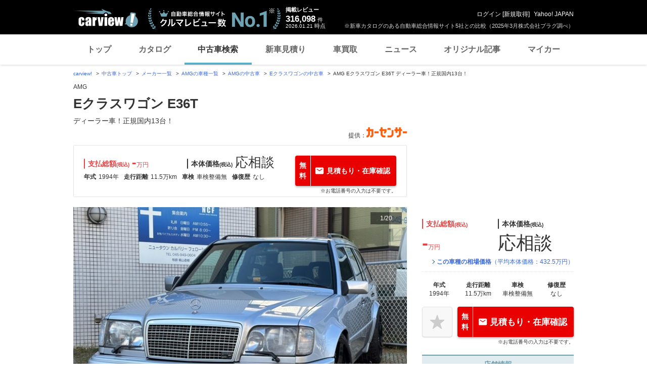

--- FILE ---
content_type: text/html;charset=UTF-8
request_url: https://ucar.carview.yahoo.co.jp/model/amg/amg-e-class-wagon/4952247111UA/
body_size: 28544
content:
<!DOCTYPE HTML PUBLIC "-//W3C//DTD HTML 4.01 Transitional//EN"
        "http://www.w3.org/TR/html4/loose.dtd">
<html lang="ja">
    <head>

        
    
    <script src="https://s.yimg.jp/images/ds/yas/ual-2.11.0.min.js"></script>
    <script>
        window.ualcmds = window.ualcmds || [];
        window.ual = window.ual || function() {
            ualcmds.push(arguments);
        };
        ual('config', 'token', '7ded0efc-cf54-4c85-a4cc-7441b2c52745');
        ual('hit', 'pageview', {
            service: 'carview',
            opttype: 'pc',
            content_id: '',
            id_type: '',
            nopv: false,
            mtestid: "",
            ss_join_id: '',
            ss_join_id_type: '',
        }, {flush: true,});

        window.addEventListener('pageshow', (event) => {
            if (event.persisted === true) {
                ual('hit', 'pageview', {
                    service: 'carview',
                    opttype: 'pc',
                    content_id: '',
                    id_type: '',
                    nopv: false,
                    mtestid: "",
                    ss_join_id: '',
                    ss_join_id_type: '',
                }, {flush: true,});
            }
        });
    </script>


    
    <script>
        let criteoData = {
            
            "pageName":"product",
            
            
            
            
            
            "item":"AU1117422594",
            
            
            "offer":"AU1117422594",
            
        }
    </script>


    
    <!-- Google Tag Manager -->
    <script>(function(w,d,s,l,i){w[l]=w[l]||[];w[l].push({'gtm.start':
    new Date().getTime(),event:'gtm.js'});var f=d.getElementsByTagName(s)[0],
    j=d.createElement(s),dl=l!='dataLayer'?'&l='+l:'';j.async=true;j.src=
    'https://www.googletagmanager.com/gtm.js?id='+i+dl;f.parentNode.insertBefore(j,f);
    })(window,document,'script','dataLayer','GTM-TZT4DCRL');</script>
    <!-- End Google Tag Manager -->


    <meta http-equiv="Content-Type" content="text/html; charset=utf-8">
    <meta http-equiv="X-UA-Compatible" content="IE=edge" />
    <link href="https://s.yimg.jp/images/carview/pc/css/cmn.css" rel="stylesheet" type="text/css" media="all" />
    <link href="https://s.yimg.jp/images/carview/pc/css/ucar.css" rel="stylesheet" type="text/css" media="all" />
    <link href="https://ai.yimg.jp/yui/jp/mh/pc/1.0.0/css/std.css" rel="stylesheet" type="text/css" media="all" />
    <link rel="icon" href="https://s.yimg.jp/images/carview/pc/images/cmn/favicon.ico">
    <title>AMG Eクラスワゴン E36T 1994年 11.5万キロ (神奈川県) ブーブーズ　ヨコハマ - carview!</title>
    <meta name="description"
          content="AMG Eクラスワゴン E36T 1994年式 11.5万km シルバー 7名人乗り 2WD ガソリン(不明)車。(販売店舗：ブーブーズ　ヨコハマ) LINEヤフーが運営する日本最大級の自動車総合情報サイト「carview!（カービュー）」。">
    <meta name="keywords" content="中古車,乗り換え,買い替え,自動車,車,クルマ,Yahoo!,carview,carview!,カービュー,LINEヤフー"><!-- TODO:キーワード追加 -->
    <meta name="google-site-verification" content="5QMm7pR97yFaAsx94TPPYO81Yt1-eZy7l3ncPf3OkaQ" />
    <link rel="canonical" href="https://ucar.carview.yahoo.co.jp/model/amg/amg-e-class-wagon/4952247111UA/"/>
    <script src="https://yads.c.yimg.jp/js/yads-async.js"></script>

    
    <script async src="https://s.yimg.jp/images/ds/yas/ya-1.6.2.min.js"></script>
    <script>
        let mtestid = "";
        window.yacmds = window.yacmds || [];
        window.ya = window.ya || function(){yacmds.push(arguments)};
        ya('init', '240050dcb53945e1bdd723346b774ab8', 'cb362952-cae3-4035-be8a-af979a5a9978');
        ya('hit', 'pageview,webPerformance', {
            mtestid: mtestid
        });

        window.addEventListener('pageshow', (event) => {
            if (event.persisted === true) {
                ya('hit', 'pageview,webPerformance', {
                    mtestid: mtestid
                });
            }
        });
    </script>


    
<script>
    (function(i,s,o,g,r,a,m){i['GoogleAnalyticsObject']=r;i[r]=i[r]||function(){
        (i[r].q=i[r].q||[]).push(arguments)},i[r].l=1*new Date();a=s.createElement(o),
        m=s.getElementsByTagName(o)[0];a.async=1;a.src=g;m.parentNode.insertBefore(a,m)
    })(window,document,'script','//www.google-analytics.com/analytics.js','ga');

    ga('create', 'UA-50879924-3', 'auto', {'allowLinker': true});
    ga('require', 'linker');
    ga('linker:autoLink', ['carviewform.yahoo.co.jp'] , true);
    ga('send', 'pageview');

    window.addEventListener('pageshow', (event) => {
        if (event.persisted === true) {
            ga('send', 'pageview');
        }
    });
</script>

<!-- GA4 -->
<script async src="https://www.googletagmanager.com/gtag/js?id=G-LKP6YGDEPH"></script>
<script>
    window.dataLayer = window.dataLayer || [];
    function gtag(){dataLayer.push(arguments);}
    gtag('js', new Date());

    gtag('config', 'G-LKP6YGDEPH', {
        'cookie_domain':window.location.hostname
    });

    window.addEventListener('pageshow', (event) => {
        if (event.persisted === true) {
            gtag('event', 'page_view');
        }
    });
</script>



    <script>
        let pageData = {
            miffy: {
                bucket_id: ""
            }
        };

        if(typeof criteoData != 'undefined'){
           Object.keys(criteoData).forEach(function (key) {
               if(typeof pageData != 'undefined') {
                   pageData[key] = criteoData[key];
               }
           });
        }
    </script>



        
        
    
    <meta property="og:title" content="AMG Eクラスワゴン E36T 1994年 11.5万キロ (神奈川県) ブーブーズ　ヨコハマ - carview!" />
    <meta property="og:description" content="AMG Eクラスワゴン E36T 1994年式 11.5万km シルバー 7名人乗り 2WD ガソリン(不明)車。(販売店舗：ブーブーズ　ヨコハマ) LINEヤフーが運営する日本最大級の自動車総合情報サイト「carview!（カービュー）」。" />
    <meta property="og:type" content="website">
    <meta property="og:url" content="https://ucar.carview.yahoo.co.jp/model/amg/amg-e-class-wagon/4952247111UA/">
    <meta property="og:image" content="https://autos-pctr.c.yimg.jp/[base64]">
    <meta property="og:site_name" content="新車・中古車の自動車総合情報サイト【carview!】">
    <meta property="og:locale" content="ja_JP">

        
    <script>
        var dataLayer = dataLayer || [];
        dataLayer.push({
                           'PageType': 'Productpage',
                           'HashedEmail': '',
                           'ProductID': "AU1117422594"
                       });
    </script>

        <meta name="_csrf">
        <meta name="_csrf_mota" content="Ah8UcGkB7IWK9lipzef9V57NKPjY7_2bYdBjvNNi56DbKRIXJHHJBakw8QpZPu4yAZi4ampOBfTrrYoNpDd10EUIVCFZ5wnslgvs14gLu7BbVOaR7Lsm3ceRdbf6vJYHqMvK9fCJ">
    </head>
    <body class="yj990 carview-used">

    
    <!-- Google Tag Manager (noscript) -->
    <noscript>
        <iframe src="https://www.googletagmanager.com/ns.html?id=GTM-TZT4DCRL"
                      height="0" width="0" style="display:none;visibility:hidden"></iframe>
    </noscript>
    <!-- End Google Tag Manager (noscript) -->


        <!-- #wrapper/ -->
        <div id="wrapper">
            <div id="header">
    <span class="yjGuid"><a name="yjPagetop" id="yjPagetop"></a><img src="https://s.yimg.jp/yui/jp/tmpl/1.1.0/audionav.gif" width="1" height="1" alt="このページの先頭です"></span>
    <span class="yjSkip"><a href="#yjContentsStart"><img src="https://s.yimg.jp/yui/jp/tmpl/1.1.0/audionav.gif" alt="このページの本文へ" width="1" height="1" ></a></span>

    <div id="sh"><!--CustomLogger #sh-->
        <div class="header_common--wrapper">
            <div class="header_common">
                
                
                    <p class="header_common--logo">
                        
                        <a href="https://carview.yahoo.co.jp/">
                        
                        <img src="https://s.yimg.jp/images/carview/common/images/svg/logo_carview_white_large.svg" alt="carview!" width="130" height="36">
                        
                        </a>
                        
                    </p>
                
                
                    <div class="header_common--review_appeal">
                        <img src="https://s.yimg.jp/images/carview/pc/images/cmn/header_car-review_no1.png" alt="自動車総合情報サイト クルマレビュー数 No.1" width="262" height="42">
                        <div class="header_common--review_appeal--note">※新車カタログのある自動車総合情報サイト5社との比較（2025年3月株式会社プラグ調べ）</div>
                    </div>
                    <div class="header_common--review_number">
                        <div class="header_common--review_number--ttl">掲載レビュー</div>
                        <div class="header_common--review_number--count"><a href="https://carview.yahoo.co.jp/ncar/catalog/" data-cl-params="_cl_link:rvwlnk;"><p>316,098</p><div class="size_small">件</div></a></div>
                        <div class="header_common--review_number--time"><time>2026.01.21</time>時点</div>
                    </div>
                    <div class="header_common--user_info">
                        <div class="header_common--user_info--name"><a href="https://login.yahoo.co.jp/config/login?.src=auto&amp;.done=https%3A%2F%2Fucar.carview.yahoo.co.jp%2Fmodel%2Famg%2Famg-e-class-wagon%2F4952247111UA%2F">ログイン</a> [<a href="https://account.edit.yahoo.co.jp/registration?.src=www&amp;.done=https%3A%2F%2Fucar.carview.yahoo.co.jp%2Fmodel%2Famg%2Famg-e-class-wagon%2F4952247111UA%2F">新規取得</a>]</div>
                        
                        <div class="header_common--user_info--ylogo"><a href="https://www.yahoo.co.jp/">Yahoo! JAPAN</a></div>
                    </div>
                
            </div>
        </div>
    </div><!--ULT /#sh-->

    
        <div id="h_nav"><!--ULT #h_nav-->
            <div class="global_nav_wrapper">
                <nav class="global_nav">
                    <a class="global_nav--item" data-cl-params="_cl_link:top;" href="https://carview.yahoo.co.jp/" data-cl_cl_index="1">トップ</a>
                    <a class="global_nav--item" data-cl-params="_cl_link:ctl;" href="https://carview.yahoo.co.jp/ncar/catalog/" data-cl_cl_index="2">カタログ</a>
                    <a class="global_nav--item is-current" data-cl-params="_cl_link:ucr;" href="https://ucar.carview.yahoo.co.jp/" data-cl_cl_index="3">中古車検索</a>
                    <a class="global_nav--item" data-cl-params="_cl_link:estm;" href="https://carviewform.yahoo.co.jp/newcar/?utm_source=carview&amp;utm_medium=referral&amp;utm_campaign=cv_glonavi_pc&amp;src=cv_glonavi_pc" data-cl_cl_index="4">新車見積り</a>
                    <a class="global_nav--item" data-cl-params="_cl_link:asmt;" href="https://kaitori.carview.co.jp/?src=yahooautos_kaitori_glonavi_pc" data-cl_cl_index="5">車買取</a>
                    <a class="global_nav--item" data-cl-params="_cl_link:news;" href="https://carview.yahoo.co.jp/news/" data-cl_cl_index="6">ニュース</a>
                    <a class="global_nav--item" data-cl-params="_cl_link:art;" href="https://carview.yahoo.co.jp/article/" data-cl_cl_index="7">オリジナル記事</a>
                    <a class="global_nav--item" data-cl-params="_cl_link:myc;" href="https://mycar.yahoo.co.jp/" data-cl_cl_index="8">マイカー</a>
                </nav>
            </div>

        </div><!--ULT /#h_nav-->
    
</div><!--/#header-->


            <!-- EMG/ -->
            <div id="emg">
                <script defer src="https://s.yimg.jp/images/templa/mhdemg/v2/templa.min.js"></script>
<script>
    window.addEventListener('DOMContentLoaded', function () {
        if (typeof YAHOO !== 'undefined' && typeof YAHOO.JP !== 'undefined' && typeof YAHOO.JP.templa.EMG !== 'undefined' && typeof YAHOO.JP.templa.EMG.load !== 'undefined') {
            YAHOO.JP.templa.EMG.load({
                device_id: 'pc',
                disable_emg1: false,
                disable_emg2: false,
                disable_emg3: false
            });
        }
    }, false);
</script>
<div id="TEMPLA_EMG"></div>
            </div>
            <!-- /EMG -->

            
    <noscript>
        <!--#cmnAnnounce/-->
        <div id="cmnAnnounce">
            <div class="jsOff">
                <p class="st01">現在JavaScriptが無効になっています。Carview!のすべての機能を利用するためには、JavaScriptの設定を有効にしてください。</p>
                <p class="st02">JavaScriptの設定を変更する方法は<a href="https://support.yahoo-net.jp/noscript">こちら</a>。</p>
            </div>
        </div>
        <!--/#cmnAnnounce-->
    </noscript>

            <!-- #contents/ -->
            <div id="contents">

                <div id="bclst_ucar"><!--ULT #bclst_ucar-->
                    <div>
    <div id="yjContentsHeader">
        <div id="yjBreadcrumbs" class="breadcrumbs">
            <ul>
                <li>
                    <a href="https://carview.yahoo.co.jp/">carview!</a>
                </li>
                
                    <li>
                        <a href="/">中古車トップ</a>
                    </li>
                    
                
                    <li>
                        <a href="/model/">メーカー一覧</a>
                    </li>
                    
                
                    <li>
                        <a href="/model/amg/">AMGの車種一覧</a>
                    </li>
                    
                
                    <li>
                        <a href="/search/?brand=AG">AMGの中古車</a>
                    </li>
                    
                
                    <li>
                        <a href="/model/amg/amg-e-class-wagon/">Eクラスワゴンの中古車</a>
                    </li>
                    
                
                    
                    <li>AMG Eクラスワゴン E36T ディーラー車！正規国内13台！</li>
                
            </ul>
        </div><!--/#yjBreadcrumbs-->
    </div><!--/#yjContentsHeader-->
</div>

                </div><!--ULT /#bclst_ucar-->
                <!-- #ldjson meta -->
                
    <script type="application/ld+json">
        {
  "@context" : "http://schema.org",
  "@type" : "BreadcrumbList",
  "itemListElement" : [ {
    "@type" : "ListItem",
    "position" : 1,
    "item" : {
      "@id" : "https://carview.yahoo.co.jp",
      "name" : "carview!"
    }
  }, {
    "@type" : "ListItem",
    "position" : 2,
    "item" : {
      "@id" : "https://ucar.carview.yahoo.co.jp/",
      "name" : "中古車トップ"
    }
  }, {
    "@type" : "ListItem",
    "position" : 3,
    "item" : {
      "@id" : "https://ucar.carview.yahoo.co.jp/model/",
      "name" : "メーカー一覧"
    }
  }, {
    "@type" : "ListItem",
    "position" : 4,
    "item" : {
      "@id" : "https://ucar.carview.yahoo.co.jp/model/amg/",
      "name" : "AMGの車種一覧"
    }
  }, {
    "@type" : "ListItem",
    "position" : 5,
    "item" : {
      "@id" : "https://ucar.carview.yahoo.co.jp/search/?brand=AG",
      "name" : "AMGの中古車"
    }
  }, {
    "@type" : "ListItem",
    "position" : 6,
    "item" : {
      "@id" : "https://ucar.carview.yahoo.co.jp/model/amg/amg-e-class-wagon/",
      "name" : "Eクラスワゴンの中古車"
    }
  }, {
    "@type" : "ListItem",
    "position" : 7,
    "item" : {
      "@id" : "https://ucar.carview.yahoo.co.jp/model/amg/amg-e-class-wagon/4952247111UA/",
      "name" : "AMG Eクラスワゴン E36T ディーラー車！正規国内13台！"
    }
  } ]
}
    </script>

                <!-- /#ldjson meta -->

                
    <!-- 追従車種情報/ -->
    <div class="ucar_detail--price_estimate ucar_detail--price_estimate-fixed js-ucar_detail_fixed"
         style="display: none;">
        <div class="ucar_detail--price_estimate--close">
            <div id="clse"><!-- UTL #clse -->
                <a href="javascript:;" class="ucar_detail--price_estimate--close--btn js-ucar_detail_del"
                   onclick="fixedUcarInfoDelFunc();">閉じる</a>
            </div><!-- UTL /#clse -->
        </div>
        <div class="ucar_detail--price_estimate--inner">
            <div class="ucar_detail--price_estimate--photo">
                <img src="https://autos-pctr.c.yimg.jp/[base64]" width="260"
                     height="195"
                     alt="全塗装済み！AMG E36T！ディーラー車！国内13台登録のみ！E500用Fワイドバージョン！AFFオリジナルフルスポイラー！">
            </div>
            <div class="ucar_detail--price_estimate--price">
                <p class="ucar_detail--price_estimate--price--name">Eクラスワゴン E36T ディーラー車！正規国内13台！</p>
                <div class="ucar_detail--price_estimate--price--inner">
                    <div class="ucar_detail--price_estimate--price--inner--main">
                        <div class="ucar_detail--price_estimate--price--block">
                            <dl class="ucar_detail--price_estimate--price--box ucar_detail--price_estimate-total_price">
                                <dt class="ucar_detail--price_estimate--price--box--ttl">支払総額
                                    <span class="size_small">(税込)</span>
                                </dt>
                                <dd class="ucar_detail--price_estimate--price--box--body">
                                    <span class="txt_strong">
                                        <span class="size_large">-</span>
                                        
                                    </span>
                                    万円
                                </dd>
                                
                            </dl>
                            <dl class="ucar_detail--price_estimate--price--box">
                                <dt class="ucar_detail--price_estimate--price--box--ttl">本体価格
                                    <span class="size_small">(税込)</span>
                                </dt>
                                <dd class="ucar_detail--price_estimate--price--box--body">
                                    <span class="txt_normal">
                                        <span class="size_large">応相談</span>
                                        
                                    </span>
                                    
                                </dd>
                            </dl>
                        </div>
                        <div class="ucar_detail--price_estimate--outline--block">
                            <dl class="ucar_detail--price_estimate--outline--box">
                                <dt class="ucar_detail--price_estimate--outline--box--ttl">年式</dt>
                                <dd class="ucar_detail--price_estimate--outline--box--body">1994年</dd>
                            </dl>
                            <dl class="ucar_detail--price_estimate--outline--box">
                                <dt class="ucar_detail--price_estimate--outline--box--ttl">走行距離</dt>
                                <dd class="ucar_detail--price_estimate--outline--box--body">11.5万km</dd>
                            </dl>
                            <dl class="ucar_detail--price_estimate--outline--box">
                                <dt class="ucar_detail--price_estimate--outline--box--ttl">車検</dt>
                                <dd class="ucar_detail--price_estimate--outline--box--body">車検整備無</dd>
                            </dl>
                            <dl class="ucar_detail--price_estimate--outline--box">
                                <dt class="ucar_detail--price_estimate--outline--box--ttl">修復歴</dt>
                                <dd class="ucar_detail--price_estimate--outline--box--body">なし</dd>
                            </dl>
                        </div>
                    </div>
                    <div class="ucar_detail--price_estimate--price--inner--btn">
                        <div class="ucar_detail--price_estimate--estimate">
                            <div class="estimate--btn--wrap">

                                <div class="estimate--btn">
                                    <div id="pestbtn"><!-- ULT #pestbtn -->
                                        <a href="javascript:;" ucar_id="AU1117422594" data-cl-params="_cl_module:pestbtn;_cl_link:_" id="estimate_btn" rel="nofollow"><span class="ico_free">無料</span><span class="btn_txt"><span class="ico_mail"></span>見積もり・在庫確認</span></a>
                                    </div><!-- ULT /#pestbtn -->
                                </div>
                                

                            </div>
                            <p class="ucar_detail--price_estimate--suppllement_txt">※お電話番号の入力は不要です。</p>
                            
                        </div>
                    </div>
                </div>
            </div>
        </div>
    </div>
    <!-- /追従車種情報 -->


                
    <a href="#modal-estimate" id="modal-estimate-open" class="btn-modal-open" style="display: none;"></a>
    <div id="modal-estimate" style="display: none;">
        <div class="ucar_detail--price_estimate--modal">
            <div class="ucar_detail--price_estimate--modal--ttl">このクルマが気になりましたか？簡単にお問合せができます！</div>
            <div class="ucar_detail--price_estimate--estimate">
                <div class="estimate--btn--wrap">
                    <div class="estimate--btn">
                        <a href="javascript:;" ucar_id="AU1117422594"><span class="btn_txt">お問い合わせはこちら</span></a>
                    </div>
                </div>
            </div>
        </div>
    </div>

    <script>
        // 見積もりリマインドモーダル存在チェックの変数セット（初期表示時false）
        let modalEstimate = false;

        // モーダルの表示条件を取得する
        const modalEstimateFlag = false;

        if(modalEstimateFlag) {
            // ページ描画後5秒経ったらリマインドモーダルを表示(画像拡大モーダル表示時を除く)
            setTimeout(function() {
                // モーダル表示のトリガーを引く（該当aタグをクリック動作させる）
                if ($('#zoom').is(':hidden')) {
                    $('#modal-estimate-open').trigger('click');
                }

                // 見積もりリマインドモーダル存在チェックにtrueを代入
                modalEstimate = true;
            }, 5000);
        }

        // モーダル表示チェック
        const modalEstimateCheck = setInterval(function () { // モーダル存在チェックのために100msecでsetInterval
            // 見積もりリマインドモーダルが表示されたら（存在チェックにtrueが代入されたら）
            if (modalEstimate === true) {
                // setIntervalの解除
                clearInterval(modalEstimateCheck);

                // モーダル内の見積もりボタンの変数セット
                const estimateBtn = $('.ybox-container').find('.ucar_detail--price_estimate--modal').find('.estimate--btn').find('a');

                // モーダル内のバツボタンの変数セット（.ybox-close'は汎用モジュールの一部なので、見積もりリマインドのと特定するために遠回しな書き方になっている）
                const estimateClose = $('.ucar_detail--price_estimate--modal').closest('.ybox-container').find('.ybox-close');

                // モーダル内の黒い背景の変数セット（.ybox-overlay'は汎用モジュールの一部なので、見積もりリマインドのと特定するために遠回しな書き方になっている）
                const estimateOverlay = $('.ucar_detail--price_estimate--modal').closest('.ybox-container').siblings('.ybox-overlay');

                // モーダル内のチェックボックス全チェック判定（デフォルトでチェック済みなのでtrue）
                let estimateCheckAll = true;

                // モーダル内の見積もりボタンクリック時
                estimateBtn.on('click', function () {
                    // モーダル内のチェックボックス全チェック判定がtrueだったらログ送信
                    if (estimateCheckAll === true) {
                        const linkData = [
                            {
                                _cl_module: 'popsnd',
                                module_links: [
                                    {
                                        _cl_link: '_'
                                    }
                                ]
                            }
                        ];
                        // ULT可視化用ログを飛ばす
                        customLoggerCore.logView(linkData, false);

                        // ULTクリックログを飛ばす
                        customLoggerCore.logClick(linkData[0]._cl_module, linkData[0].module_links[0]._cl_link, '1');

                        // モーダル存在判定をfalseにする
                        modalEstimate = false;
                    }
                });

                // モーダル内のバツボタンクリック時
                estimateClose.on('click', function () {
                    const linkData = [
                        {
                            _cl_module: 'popdlt',
                            module_links: [
                                {
                                    _cl_link: '_'
                                }
                            ]
                        }
                    ];
                    // ULT可視化用ログを飛ばす
                    customLoggerCore.logView(linkData, false);

                    // ULTクリックログを飛ばす
                    customLoggerCore.logClick(linkData[0]._cl_module, linkData[0].module_links[0]._cl_link, '1');

                    // モーダル存在判定をfalseにする
                    modalEstimate = false;
                });

                // モーダル内の黒い背景クリック時
                estimateOverlay.on('click', function () {
                    const linkData = [
                        {
                            _cl_module: 'outdlt',
                            module_links: [
                                {
                                    _cl_link: '_'
                                }
                            ]
                        }
                    ];
                    // ULT可視化用ログを飛ばす
                    customLoggerCore.logView(linkData, false);

                    // ULTのクリックログを飛ばす
                    customLoggerCore.logClick(linkData[0]._cl_module, linkData[0].module_links[0]._cl_link, '1');

                    // モーダル存在判定をfalseにする
                    modalEstimate = false;
                });

                // モーダル内のチェックボックス変更時
                $('.ybox-container').find('input[type="checkbox"]').on('change', function () {
                    // チェックボックスでチェックされてるものを取得
                    const cbCheckedLength = $('.ybox-container').find('input[type="checkbox"]:checked').length;

                    // モーダル内のチェックボックス判定
                    if (cbCheckedLength === 0) { // 全てチェックされてない時
                        // 見積もりボタンを遷移できないようにする
                        estimateBtn.hide();

                        // 注意テキストを表示
                        $('.inquiry_form--input_caution').show();

                        // モーダル内のチェックボックス全チェック判定をfalseにする
                        estimateCheckAll = false;
                    } else { // チェックされてたら
                        // 見積もりボタンを遷移できるようにする
                        estimateBtn.show();

                        // 注意テキストを非表示
                        $('.inquiry_form--input_caution').hide();

                        // モーダル内のチェックボックス全チェック判定をtrueにする
                        estimateCheckAll = true;
                    }
                });
            }
        }, 100);
    </script>



                <!-- #yjContentsBody/ -->
                <div id="yjContentsBody">
                    <span class="yjGuid"><a name="yjContentsStart" id="yjContentsStart"></a><img src="https://s.yimg.jp/yui/jp/tmpl/1.1.0/audionav.gif" alt="ここから本文です" width="1" height="1"></span>
                    <!-- #yjMain/ -->
                    <div id="yjMain" class="mg50b">

                        
    


                        

                        <!-- メーカー・モデル名/ -->
                        <div class="ucar_detail--property">
    <p class="ucar_detail--property--maker_name">AMG</p>
    <h1 class="ucar_detail--property--ttl">Eクラスワゴン E36T</h1>
    <p class="ucar_detail--property--description">ディーラー車！正規国内13台！</p>
</div>

                        <!-- /メーカー・モデル名 -->
                        <!-- 中古車タグ/ -->
                        <div class="ucar_detail--tag">
    
    
    <span class="ucar_detail--tag--supplement">提供：<img src="https://s.yimg.jp/images/carview/pc/images/cmn/logo/logo_carsensor_80x20.png" alt="カーセンサー"></span>
</div>

                        <!-- /中古車タグ -->
                        <!-- 価格や見積もりボタン/ -->
                        <div class="ucar_detail--price_estimate ucar_detail--price_estimate-main_column">
    <div class="ucar_detail--price_estimate--price">
        <div class="ucar_detail--price_estimate--price--block">
            <dl class="ucar_detail--price_estimate--price--box ucar_detail--price_estimate-total_price">
                <dt class="ucar_detail--price_estimate--price--box--ttl">支払総額<span class="size_small">(税込)</span></dt>
                <dd class="ucar_detail--price_estimate--price--box--body"><span class="txt_strong"><span class="size_large">-</span></span>万円</dd>
                
            </dl>
            <dl class="ucar_detail--price_estimate--price--box">
                <dt class="ucar_detail--price_estimate--price--box--ttl">本体価格<span class="size_small">(税込)</span></dt>
                <dd class="ucar_detail--price_estimate--price--box--body"><span class="txt_normal"><span class="size_large">応相談</span></span></dd>
            </dl>
        </div>
        <div class="ucar_detail--price_estimate--outline--block">
            <dl class="ucar_detail--price_estimate--outline--box">
                <dt class="ucar_detail--price_estimate--outline--box--ttl">年式</dt>
                <dd class="ucar_detail--price_estimate--outline--box--body">1994年</dd>
            </dl>
            <dl class="ucar_detail--price_estimate--outline--box">
                <dt class="ucar_detail--price_estimate--outline--box--ttl">走行距離</dt>
                <dd class="ucar_detail--price_estimate--outline--box--body">11.5万km</dd>
            </dl>
            <dl class="ucar_detail--price_estimate--outline--box">
                <dt class="ucar_detail--price_estimate--outline--box--ttl">車検</dt>
                <dd class="ucar_detail--price_estimate--outline--box--body">車検整備無</dd>
            </dl>
            <dl class="ucar_detail--price_estimate--outline--box">
                <dt class="ucar_detail--price_estimate--outline--box--ttl">修復歴</dt>
                <dd class="ucar_detail--price_estimate--outline--box--body">なし</dd>
            </dl>
        </div>
        
    </div>
    <div class="ucar_detail--price_estimate--estimate">

        <div class="estimate--btn--wrap">
            <div class="estimate--btn">
                <div id="hdestbtn"><!--ULT #hdestbtn or ftestbtn-->
                    <a href="javascript:;" ucar_id="AU1117422594" data-cl-params="_cl_module:hdestbtn;_cl_link:_" id="estimate_btn" rel="nofollow"><span class="ico_free">無料</span><span class="btn_txt"><span class="ico_mail"></span>見積もり・在庫確認</span></a>
                </div><!--ULT #hdestbtn or ftestbtn-->
            </div>
            
        </div>
    </div>
    <p class="ucar_detail--price_estimate--suppllement_txt">※お電話番号の入力は不要です。</p>
    
</div>

                        <!-- /価格や見積もりボタン -->

                        <!-- 車両画像スライダー/ -->
                        <div id="img"><!--CustomLogger #img-->
                            <!-- メイン画像/ -->
                            <div class="ucar_cont--photo--main_img">
    <div class="ucar_cont--main_img--num">
    </div>
    <div class="ucar_cont--photo--main_img--list js-slick_ucar_cont js-zoom_photo--list js-zoom_photo--list-slick_all_photo">
        <div>
            <a href="#zoom_photo_ucar" class="ucar_cont--photo--main_img--list--link js-zoom_photo--btn cl-nofollow" role="button" data-cl-params="_cl_link:mainimg;" data-zoom_src="https://autos-pctr.c.yimg.jp/[base64]" data-zoom_alt="全塗装済み！AMG E36T！ディーラー車！国内13台登録のみ！E500用Fワイドバージョン！AFFオリジナルフルスポイラー！">
                <img src="https://autos-pctr.c.yimg.jp/[base64]" width="640" height="480" alt="全塗装済み！AMG E36T！ディーラー車！国内13台登録のみ！E500用Fワイドバージョン！AFFオリジナルフルスポイラー！">
            </a>
        </div>
        <div>
            <a href="#zoom_photo_ucar" class="ucar_cont--photo--main_img--list--link js-zoom_photo--btn cl-nofollow" role="button" data-cl-params="_cl_link:mainimg;" data-zoom_src="https://autos-pctr.c.yimg.jp/[base64]" data-zoom_alt="全塗装済み！AMG E36T！ディーラー車！国内13台登録のみ！E500用Fワイドバージョン！AFFオリジナルフルスポイラー！">
                <img src="https://autos-pctr.c.yimg.jp/[base64]" width="640" height="480" alt="全塗装済み！AMG E36T！ディーラー車！国内13台登録のみ！E500用Fワイドバージョン！AFFオリジナルフルスポイラー！">
            </a>
        </div>
        <div>
            <a href="#zoom_photo_ucar" class="ucar_cont--photo--main_img--list--link js-zoom_photo--btn cl-nofollow" role="button" data-cl-params="_cl_link:mainimg;" data-zoom_src="https://autos-pctr.c.yimg.jp/[base64]" data-zoom_alt="ワンオーナー！全塗装済み！">
                <img src="https://autos-pctr.c.yimg.jp/[base64]" width="640" height="480" alt="ワンオーナー！全塗装済み！">
            </a>
        </div>
        <div>
            <a href="#zoom_photo_ucar" class="ucar_cont--photo--main_img--list--link js-zoom_photo--btn cl-nofollow" role="button" data-cl-params="_cl_link:mainimg;" data-zoom_src="https://autos-pctr.c.yimg.jp/[base64]" data-zoom_alt="全塗装済み！AMG　E36T！">
                <img src="https://autos-pctr.c.yimg.jp/[base64]" width="640" height="480" alt="全塗装済み！AMG　E36T！">
            </a>
        </div>
        <div>
            <a href="#zoom_photo_ucar" class="ucar_cont--photo--main_img--list--link js-zoom_photo--btn cl-nofollow" role="button" data-cl-params="_cl_link:mainimg;" data-zoom_src="https://autos-pctr.c.yimg.jp/[base64]" data-zoom_alt="AMG E36T！E500オリジナルフェンダー！全塗装済み！">
                <img src="https://autos-pctr.c.yimg.jp/[base64]" width="640" height="480" alt="AMG E36T！E500オリジナルフェンダー！全塗装済み！">
            </a>
        </div>
        <div>
            <a href="#zoom_photo_ucar" class="ucar_cont--photo--main_img--list--link js-zoom_photo--btn cl-nofollow" role="button" data-cl-params="_cl_link:mainimg;" data-zoom_src="https://autos-pctr.c.yimg.jp/[base64]" data-zoom_alt="AMG E36T！E500オリジナルフェンダー！全塗装済み！">
                <img src="https://autos-pctr.c.yimg.jp/[base64]" width="640" height="480" alt="AMG E36T！E500オリジナルフェンダー！全塗装済み！">
            </a>
        </div>
        <div>
            <a href="#zoom_photo_ucar" class="ucar_cont--photo--main_img--list--link js-zoom_photo--btn cl-nofollow" role="button" data-cl-params="_cl_link:mainimg;" data-zoom_src="https://autos-pctr.c.yimg.jp/[base64]" data-zoom_alt="E500オリジナルフェンダー！全塗装済み！">
                <img src="https://autos-pctr.c.yimg.jp/[base64]" width="640" height="480" alt="E500オリジナルフェンダー！全塗装済み！">
            </a>
        </div>
        <div>
            <a href="#zoom_photo_ucar" class="ucar_cont--photo--main_img--list--link js-zoom_photo--btn cl-nofollow" role="button" data-cl-params="_cl_link:mainimg;" data-zoom_src="https://autos-pctr.c.yimg.jp/[base64]" data-zoom_alt="E500オリジナルフェンダー！全塗装済み！">
                <img src="https://autos-pctr.c.yimg.jp/[base64]" width="640" height="480" alt="E500オリジナルフェンダー！全塗装済み！">
            </a>
        </div>
        <div>
            <a href="#zoom_photo_ucar" class="ucar_cont--photo--main_img--list--link js-zoom_photo--btn cl-nofollow" role="button" data-cl-params="_cl_link:mainimg;" data-zoom_src="https://autos-pctr.c.yimg.jp/[base64]" data-zoom_alt="E500オリジナルフェンダー！全塗装済み！">
                <img src="https://autos-pctr.c.yimg.jp/[base64]" width="640" height="480" alt="E500オリジナルフェンダー！全塗装済み！">
            </a>
        </div>
        <div>
            <a href="#zoom_photo_ucar" class="ucar_cont--photo--main_img--list--link js-zoom_photo--btn cl-nofollow" role="button" data-cl-params="_cl_link:mainimg;" data-zoom_src="https://autos-pctr.c.yimg.jp/[base64]" data-zoom_alt="リアオリジナルフェンダー！全塗装済み！">
                <img src="https://autos-pctr.c.yimg.jp/[base64]" width="640" height="480" alt="リアオリジナルフェンダー！全塗装済み！">
            </a>
        </div>
        <div>
            <a href="#zoom_photo_ucar" class="ucar_cont--photo--main_img--list--link js-zoom_photo--btn cl-nofollow" role="button" data-cl-params="_cl_link:mainimg;" data-zoom_src="https://autos-pctr.c.yimg.jp/[base64]" data-zoom_alt="E500オリジナルフェンダー！全塗装済み！">
                <img src="https://autos-pctr.c.yimg.jp/[base64]" width="640" height="480" alt="E500オリジナルフェンダー！全塗装済み！">
            </a>
        </div>
        <div>
            <a href="#zoom_photo_ucar" class="ucar_cont--photo--main_img--list--link js-zoom_photo--btn cl-nofollow" role="button" data-cl-params="_cl_link:mainimg;" data-zoom_src="https://autos-pctr.c.yimg.jp/[base64]" data-zoom_alt="AMG E36T！ディーラー車！国内13台登録のみ！E500用Fワイドバージョン！AFFオリジナルフルスポイラー！">
                <img src="https://autos-pctr.c.yimg.jp/[base64]" width="640" height="480" alt="AMG E36T！ディーラー車！国内13台登録のみ！E500用Fワイドバージョン！AFFオリジナルフルスポイラー！">
            </a>
        </div>
        <div>
            <a href="#zoom_photo_ucar" class="ucar_cont--photo--main_img--list--link js-zoom_photo--btn cl-nofollow" role="button" data-cl-params="_cl_link:mainimg;" data-zoom_src="https://autos-pctr.c.yimg.jp/[base64]" data-zoom_alt="AMG E36T！ディーラー車！国内13台登録のみ！E500用Fワイドバージョン！AFFオリジナルフルスポイラー！">
                <img src="https://autos-pctr.c.yimg.jp/[base64]" width="640" height="480" alt="AMG E36T！ディーラー車！国内13台登録のみ！E500用Fワイドバージョン！AFFオリジナルフルスポイラー！">
            </a>
        </div>
        <div>
            <a href="#zoom_photo_ucar" class="ucar_cont--photo--main_img--list--link js-zoom_photo--btn cl-nofollow" role="button" data-cl-params="_cl_link:mainimg;" data-zoom_src="https://autos-pctr.c.yimg.jp/[base64]" data-zoom_alt="AMG E36T！ディーラー車！国内13台登録のみ！E500用Fワイドバージョン！AFFオリジナルフルスポイラー！">
                <img src="https://autos-pctr.c.yimg.jp/[base64]" width="640" height="480" alt="AMG E36T！ディーラー車！国内13台登録のみ！E500用Fワイドバージョン！AFFオリジナルフルスポイラー！">
            </a>
        </div>
        <div>
            <a href="#zoom_photo_ucar" class="ucar_cont--photo--main_img--list--link js-zoom_photo--btn cl-nofollow" role="button" data-cl-params="_cl_link:mainimg;" data-zoom_src="https://autos-pctr.c.yimg.jp/[base64]" data-zoom_alt="AMG E36T！ディーラー車！国内13台登録のみ！E500用Fワイドバージョン！AFFオリジナルフルスポイラー！">
                <img src="https://autos-pctr.c.yimg.jp/[base64]" width="640" height="480" alt="AMG E36T！ディーラー車！国内13台登録のみ！E500用Fワイドバージョン！AFFオリジナルフルスポイラー！">
            </a>
        </div>
        <div>
            <a href="#zoom_photo_ucar" class="ucar_cont--photo--main_img--list--link js-zoom_photo--btn cl-nofollow" role="button" data-cl-params="_cl_link:mainimg;" data-zoom_src="https://autos-pctr.c.yimg.jp/[base64]" data-zoom_alt="ドア内装張替済み！">
                <img src="https://autos-pctr.c.yimg.jp/[base64]" width="640" height="480" alt="ドア内装張替済み！">
            </a>
        </div>
        <div>
            <a href="#zoom_photo_ucar" class="ucar_cont--photo--main_img--list--link js-zoom_photo--btn cl-nofollow" role="button" data-cl-params="_cl_link:mainimg;" data-zoom_src="https://autos-pctr.c.yimg.jp/[base64]" data-zoom_alt="AMG E36T！ディーラー車！国内13台登録のみ！E500用Fワイドバージョン！AFFオリジナルフルスポイラー！">
                <img src="https://autos-pctr.c.yimg.jp/[base64]" width="640" height="480" alt="AMG E36T！ディーラー車！国内13台登録のみ！E500用Fワイドバージョン！AFFオリジナルフルスポイラー！">
            </a>
        </div>
        <div>
            <a href="#zoom_photo_ucar" class="ucar_cont--photo--main_img--list--link js-zoom_photo--btn cl-nofollow" role="button" data-cl-params="_cl_link:mainimg;" data-zoom_src="https://autos-pctr.c.yimg.jp/[base64]" data-zoom_alt="AMG E36T ！国内登録13台！">
                <img src="https://autos-pctr.c.yimg.jp/[base64]" width="640" height="480" alt="AMG E36T ！国内登録13台！">
            </a>
        </div>
        <div>
            <a href="#zoom_photo_ucar" class="ucar_cont--photo--main_img--list--link js-zoom_photo--btn cl-nofollow" role="button" data-cl-params="_cl_link:mainimg;" data-zoom_src="https://autos-pctr.c.yimg.jp/[base64]" data-zoom_alt="AFFオリジナルハンドル！">
                <img src="https://autos-pctr.c.yimg.jp/[base64]" width="640" height="480" alt="AFFオリジナルハンドル！">
            </a>
        </div>
        <div>
            <a href="#zoom_photo_ucar" class="ucar_cont--photo--main_img--list--link js-zoom_photo--btn cl-nofollow" role="button" data-cl-params="_cl_link:mainimg;" data-zoom_src="https://autos-pctr.c.yimg.jp/[base64]" data-zoom_alt="AMG E36T ！ワンオーナー！レカロCSE！シートバッファロー革張替済み！">
                <img src="https://autos-pctr.c.yimg.jp/[base64]" width="640" height="480" alt="AMG E36T ！ワンオーナー！レカロCSE！シートバッファロー革張替済み！">
            </a>
        </div>
    </div>
</div>

                            <!-- /メイン画像 -->
                            <!-- メイン画像キャプション/ -->
                            <div class="ucar_cont--img_caption">
    <div class="ucar_cont--img_caption--txt">全塗装済み！AMG E36T！ディーラー車！国内13台登録のみ！E500用Fワイドバージョン！AFFオリジナルフルスポイラー！</div>
</div>

                            <!-- /メイン画像キャプション -->
                            <!-- 画像サムネイル/ -->
                            <div class="ucar_cont--photo--thumbs--wrapper">
    <div class="ucar_cont--photo--thumbs js-slick_ucar_cont_thumbnail">
        <div class="ucar_cont--photo--thumbs--item">
            <a href="javascript:void(0);" class="ucar_cont--photo--thumbs--item--link cl-nofollow" role="button" data-cl-params="_cl_link:thumblist;">
                <img src="https://autos-pctr.c.yimg.jp/[base64]" alt="全塗装済み！AMG E36T！ディーラー車！国内13台登録のみ！E500用Fワイドバージョン！AFFオリジナルフルスポイラー！" width="79" height="59" loading="lazy">
            </a>
        </div>
        <div class="ucar_cont--photo--thumbs--item">
            <a href="javascript:void(0);" class="ucar_cont--photo--thumbs--item--link cl-nofollow" role="button" data-cl-params="_cl_link:thumblist;">
                <img src="https://autos-pctr.c.yimg.jp/[base64]" alt="全塗装済み！AMG E36T！ディーラー車！国内13台登録のみ！E500用Fワイドバージョン！AFFオリジナルフルスポイラー！" width="79" height="59" loading="lazy">
            </a>
        </div>
        <div class="ucar_cont--photo--thumbs--item">
            <a href="javascript:void(0);" class="ucar_cont--photo--thumbs--item--link cl-nofollow" role="button" data-cl-params="_cl_link:thumblist;">
                <img src="https://autos-pctr.c.yimg.jp/[base64]" alt="ワンオーナー！全塗装済み！" width="79" height="59" loading="lazy">
            </a>
        </div>
        <div class="ucar_cont--photo--thumbs--item">
            <a href="javascript:void(0);" class="ucar_cont--photo--thumbs--item--link cl-nofollow" role="button" data-cl-params="_cl_link:thumblist;">
                <img src="https://autos-pctr.c.yimg.jp/[base64]" alt="全塗装済み！AMG　E36T！" width="79" height="59" loading="lazy">
            </a>
        </div>
        <div class="ucar_cont--photo--thumbs--item">
            <a href="javascript:void(0);" class="ucar_cont--photo--thumbs--item--link cl-nofollow" role="button" data-cl-params="_cl_link:thumblist;">
                <img src="https://autos-pctr.c.yimg.jp/[base64]" alt="AMG E36T！E500オリジナルフェンダー！全塗装済み！" width="79" height="59" loading="lazy">
            </a>
        </div>
        <div class="ucar_cont--photo--thumbs--item">
            <a href="javascript:void(0);" class="ucar_cont--photo--thumbs--item--link cl-nofollow" role="button" data-cl-params="_cl_link:thumblist;">
                <img src="https://autos-pctr.c.yimg.jp/[base64]" alt="AMG E36T！E500オリジナルフェンダー！全塗装済み！" width="79" height="59" loading="lazy">
            </a>
        </div>
        <div class="ucar_cont--photo--thumbs--item">
            <a href="javascript:void(0);" class="ucar_cont--photo--thumbs--item--link cl-nofollow" role="button" data-cl-params="_cl_link:thumblist;">
                <img src="https://autos-pctr.c.yimg.jp/[base64]" alt="E500オリジナルフェンダー！全塗装済み！" width="79" height="59" loading="lazy">
            </a>
        </div>
        <div class="ucar_cont--photo--thumbs--item">
            <a href="javascript:void(0);" class="ucar_cont--photo--thumbs--item--link cl-nofollow" role="button" data-cl-params="_cl_link:thumblist;">
                <img src="https://autos-pctr.c.yimg.jp/[base64]" alt="E500オリジナルフェンダー！全塗装済み！" width="79" height="59" loading="lazy">
            </a>
        </div>
        <div class="ucar_cont--photo--thumbs--item">
            <a href="javascript:void(0);" class="ucar_cont--photo--thumbs--item--link cl-nofollow" role="button" data-cl-params="_cl_link:thumblist;">
                <img src="https://autos-pctr.c.yimg.jp/[base64]" alt="E500オリジナルフェンダー！全塗装済み！" width="79" height="59" loading="lazy">
            </a>
        </div>
        <div class="ucar_cont--photo--thumbs--item">
            <a href="javascript:void(0);" class="ucar_cont--photo--thumbs--item--link cl-nofollow" role="button" data-cl-params="_cl_link:thumblist;">
                <img src="https://autos-pctr.c.yimg.jp/[base64]" alt="リアオリジナルフェンダー！全塗装済み！" width="79" height="59" loading="lazy">
            </a>
        </div>
        <div class="ucar_cont--photo--thumbs--item">
            <a href="javascript:void(0);" class="ucar_cont--photo--thumbs--item--link cl-nofollow" role="button" data-cl-params="_cl_link:thumblist;">
                <img src="https://autos-pctr.c.yimg.jp/[base64]" alt="E500オリジナルフェンダー！全塗装済み！" width="79" height="59" loading="lazy">
            </a>
        </div>
        <div class="ucar_cont--photo--thumbs--item">
            <a href="javascript:void(0);" class="ucar_cont--photo--thumbs--item--link cl-nofollow" role="button" data-cl-params="_cl_link:thumblist;">
                <img src="https://autos-pctr.c.yimg.jp/[base64]" alt="AMG E36T！ディーラー車！国内13台登録のみ！E500用Fワイドバージョン！AFFオリジナルフルスポイラー！" width="79" height="59" loading="lazy">
            </a>
        </div>
        <div class="ucar_cont--photo--thumbs--item">
            <a href="javascript:void(0);" class="ucar_cont--photo--thumbs--item--link cl-nofollow" role="button" data-cl-params="_cl_link:thumblist;">
                <img src="https://autos-pctr.c.yimg.jp/[base64]" alt="AMG E36T！ディーラー車！国内13台登録のみ！E500用Fワイドバージョン！AFFオリジナルフルスポイラー！" width="79" height="59" loading="lazy">
            </a>
        </div>
        <div class="ucar_cont--photo--thumbs--item">
            <a href="javascript:void(0);" class="ucar_cont--photo--thumbs--item--link cl-nofollow" role="button" data-cl-params="_cl_link:thumblist;">
                <img src="https://autos-pctr.c.yimg.jp/[base64]" alt="AMG E36T！ディーラー車！国内13台登録のみ！E500用Fワイドバージョン！AFFオリジナルフルスポイラー！" width="79" height="59" loading="lazy">
            </a>
        </div>
        <div class="ucar_cont--photo--thumbs--item">
            <a href="javascript:void(0);" class="ucar_cont--photo--thumbs--item--link cl-nofollow" role="button" data-cl-params="_cl_link:thumblist;">
                <img src="https://autos-pctr.c.yimg.jp/[base64]" alt="AMG E36T！ディーラー車！国内13台登録のみ！E500用Fワイドバージョン！AFFオリジナルフルスポイラー！" width="79" height="59" loading="lazy">
            </a>
        </div>
        <div class="ucar_cont--photo--thumbs--item">
            <a href="javascript:void(0);" class="ucar_cont--photo--thumbs--item--link cl-nofollow" role="button" data-cl-params="_cl_link:thumblist;">
                <img src="https://autos-pctr.c.yimg.jp/[base64]" alt="ドア内装張替済み！" width="79" height="59" loading="lazy">
            </a>
        </div>
        <div class="ucar_cont--photo--thumbs--item">
            <a href="javascript:void(0);" class="ucar_cont--photo--thumbs--item--link cl-nofollow" role="button" data-cl-params="_cl_link:thumblist;">
                <img src="https://autos-pctr.c.yimg.jp/[base64]" alt="AMG E36T！ディーラー車！国内13台登録のみ！E500用Fワイドバージョン！AFFオリジナルフルスポイラー！" width="79" height="59" loading="lazy">
            </a>
        </div>
        <div class="ucar_cont--photo--thumbs--item">
            <a href="javascript:void(0);" class="ucar_cont--photo--thumbs--item--link cl-nofollow" role="button" data-cl-params="_cl_link:thumblist;">
                <img src="https://autos-pctr.c.yimg.jp/[base64]" alt="AMG E36T ！国内登録13台！" width="79" height="59" loading="lazy">
            </a>
        </div>
        <div class="ucar_cont--photo--thumbs--item">
            <a href="javascript:void(0);" class="ucar_cont--photo--thumbs--item--link cl-nofollow" role="button" data-cl-params="_cl_link:thumblist;">
                <img src="https://autos-pctr.c.yimg.jp/[base64]" alt="AFFオリジナルハンドル！" width="79" height="59" loading="lazy">
            </a>
        </div>
        <div class="ucar_cont--photo--thumbs--item">
            <a href="javascript:void(0);" class="ucar_cont--photo--thumbs--item--link cl-nofollow" role="button" data-cl-params="_cl_link:thumblist;">
                <img src="https://autos-pctr.c.yimg.jp/[base64]" alt="AMG E36T ！ワンオーナー！レカロCSE！シートバッファロー革張替済み！" width="79" height="59" loading="lazy">
            </a>
        </div>
    </div>
</div>

                            <!-- /画像サムネイル -->
                        </div><!--CustomLogger /#img-->
                        <!-- /車両画像スライダー -->

                        <!-- フリーコメント/ -->
                        <div class="ucar_detail--freecomment">＊AMG E36T！ディーラー車！＊ワンオーナー車！＊正規国内登録13台の一台！電動レカロシート×2！AFF鍛造アルミ19インチ！AFFオリジナルフルスポ！ワンオフマフラー！全国納車</div>
                        <!-- /フリーコメント -->
                        <!-- 基本スペック/ -->
                        <div class="ucar_detail--basic_spec">
    <h2 class="ttl--section">基本スペック</h2>
    <div class="ucar_detail--spec_tbl--wrapper mg20b">
        <table class="ucar_detail--spec_tbl">
            <tbody>
            <tr>
                <th class="w-160">年式</th>
                <td class="not_border-style">1994</td>
                <th class="w-160">排気量</th>
                <td>3600cc</td>
            </tr>
            <tr>
                <th class="w-160">走行距離</th>
                <td class="not_border-style">11.5万km</td>

                <th class="w-160">車検</th>
                <td>車検整備無</td>
            </tr>
            <tr>
                <th class="w-160">修復歴</th>
                <td class="not_border-style">修復歴なし</td>
                <th class="w-160">定期点検記録簿</th>
                <td>-</td>
            </tr>
            <tr>
                <th class="w-160">ワンオーナー</th>
                <td class="not_border-style">○</td>
                <th class="w-160">正規輸入車</th>
                <td>○</td>
            </tr>
            <tr>
                <th class="w-160">エンジン種別</th>
                <td class="not_border-style">ガソリン(不明)</td>
                <th class="w-160">駆動方式</th>
                <td>2WD</td>
            </tr>
            <tr>
                <th class="w-160">過給機設定モデル</th>
                <td class="not_border-style">-</td>
                <th class="w-160">ミッション</th>
                <td>フロア4AT</td>
            </tr>
            <tr>
                <th class="w-160">ハンドル</th>
                <td class="not_border-style">左</td>
                <th class="w-160">乗車定員</th>
                <td>7名</td>
            </tr>
            <tr>
                <th class="w-160">ドア数</th>
                <td class="not_border-style">5枚</td>
                <th class="w-160">ボディタイプ</th>
                <td>ステーションワゴン</td>
            </tr>
            <tr>
                <th class="w-160">色</th>
                <td class="not_border-style">シルバー</td>
                <th class="w-160">禁煙車</th>
                <td>-</td>
            </tr>
            <tr>
                <th class="w-160">車台番号末尾</th>
                <td class="not_border-style">622</td>
                <th class="w-160">リサイクル</th>
                <td>
                    <div id="recycle"><!--ULT #recycle-->
                        <a href="https://support.yahoo-net.jp/PccCarview/s/article/H000008181" target="_blank" rel="nofollow noopner">リ済込<span class="ico--help"></span></a>
                    </div><!--ULT /#recycle-->
                </td>
            </tr>
            </tbody>
        </table>
    </div>
    <div class="ucar_detail--spec_tbl--wrapper">
        <table class="ucar_detail--spec_tbl">
            <tbody>
            <tr>
                <th class="w-160">法定整備</th>
                <td class="align_left">法定整備無<br>車両の状態については販売店にご確認ください。</td>
            </tr>
            <tr>
                <th class="w-160">保証</th>
                <td class="align_left">保証無<br>無償・有償保証とも無となります。</td>
            </tr>
            </tbody>
        </table>
    </div>
</div>

                        <!-- /基本スペック -->
                        <!-- 未ログイン時ログイン誘導テキスト/ -->
                        
                            <div class="signin_lead--block border-style">
    <p><a href="https://login.yahoo.co.jp/config/login?.src=auto&amp;.done=https%3A%2F%2Fucar.carview.yahoo.co.jp%2Fmodel%2Famg%2Famg-e-class-wagon%2F4952247111UA%2F" class="deco-under">Yahoo! JAPAN IDでログイン</a>するとお気に入りに登録や複数見積もりができるようになります。</p>
</div>

                        
                        <!-- /未ログイン時ログイン誘導テキスト -->
                        <!-- 新車時の基本情報/ -->
                        
                        <!-- /新車時の基本情報 -->
                        
                        
                        <!-- 価格や見積もりボタン/ -->
                        <div class="ucar_detail--price_estimate ucar_detail--price_estimate-main_column display_stand_out">
    <div class="ucar_detail--price_estimate--price">
        <div class="ucar_detail--price_estimate--price--block">
            <dl class="ucar_detail--price_estimate--price--box ucar_detail--price_estimate-total_price">
                <dt class="ucar_detail--price_estimate--price--box--ttl">支払総額<span class="size_small">(税込)</span></dt>
                <dd class="ucar_detail--price_estimate--price--box--body"><span class="txt_strong"><span class="size_large">-</span></span>万円</dd>
                
            </dl>
            <dl class="ucar_detail--price_estimate--price--box">
                <dt class="ucar_detail--price_estimate--price--box--ttl">本体価格<span class="size_small">(税込)</span></dt>
                <dd class="ucar_detail--price_estimate--price--box--body"><span class="txt_normal"><span class="size_large">応相談</span></span></dd>
            </dl>
        </div>
        <div class="ucar_detail--price_estimate--outline--block">
            <dl class="ucar_detail--price_estimate--outline--box">
                <dt class="ucar_detail--price_estimate--outline--box--ttl">年式</dt>
                <dd class="ucar_detail--price_estimate--outline--box--body">1994年</dd>
            </dl>
            <dl class="ucar_detail--price_estimate--outline--box">
                <dt class="ucar_detail--price_estimate--outline--box--ttl">走行距離</dt>
                <dd class="ucar_detail--price_estimate--outline--box--body">11.5万km</dd>
            </dl>
            <dl class="ucar_detail--price_estimate--outline--box">
                <dt class="ucar_detail--price_estimate--outline--box--ttl">車検</dt>
                <dd class="ucar_detail--price_estimate--outline--box--body">車検整備無</dd>
            </dl>
            <dl class="ucar_detail--price_estimate--outline--box">
                <dt class="ucar_detail--price_estimate--outline--box--ttl">修復歴</dt>
                <dd class="ucar_detail--price_estimate--outline--box--body">なし</dd>
            </dl>
        </div>
        
    </div>
    <div class="ucar_detail--price_estimate--estimate">

        <div class="estimate--btn--wrap">
            <div class="estimate--btn">
                <div id="ftestbtn"><!--ULT #hdestbtn or ftestbtn-->
                    <a href="javascript:;" ucar_id="AU1117422594" data-cl-params="_cl_module:ftestbtn;_cl_link:_" id="estimate_btn" rel="nofollow"><span class="ico_free">無料</span><span class="btn_txt"><span class="ico_mail"></span>見積もり・在庫確認</span></a>
                </div><!--ULT #hdestbtn or ftestbtn-->
            </div>
            
        </div>
    </div>
    <p class="ucar_detail--price_estimate--suppllement_txt">※お電話番号の入力は不要です。</p>
    
</div>

                        <!-- /価格や見積もりボタン -->
                        <!-- 中古車情報注意書き/ -->
                        <div class="ucar_supplement-area">
    <div id="help">
        
        
        
            
            
                <p>※仕様・オプション・装備の詳細については各販売店にお問い合わせください。</p>
                <p>※当情報の内容は各販売店により予告なく変更されることがあります。また、(株)リクルートおよびLINEヤフー株式会社は当コンテンツの完全性、無誤謬性を保証するものではなく、当コンテンツに起因するいかなる損害の責も負いかねます。</p>
                <p>※コンテンツもしくはデータの全部または一部を無断で転写、転載、複製することを禁じます。</p>
            
            <div class="ucar_supplement--notes">
                <p class="ucar_supplement--notes--ttl ucar_supplement--no_indent">カーセンサーの支払総額は店頭乗り出し価格です</p>
                <div class="ucar_supplement--notes--body">
                    <p class="ucar_supplement--no_indent"><span class="txt_strong">支払総額（税込） ＝ 車両本体価格＋諸費用</span></p>
                    <p>※カーセンサーの支払総額は店頭納車を前提にしています。自宅への納車をご希望された場合などは、別途納車費用がかかります</p>
                    <p>※販売店の所在する所轄運輸支局以外で登録する際や、車の定置場所、登録月によって、手数料や税金の額が異なる場合があります。詳しくは販売店にお問合せください</p>
                    <p>※車検の切れた車両の場合、車検を取得するために必要な費用も含まれています</p>
                    <div class="ucar_supplement--notes--coution_case">
                        <p class="ucar_supplement--notes--coution_case--ttl ucar_supplement--no_indent">【ご注意】以下の場合などで支払総額が変わります</p>
                        <ul class="ucar_supplement--notes--coution_case--list">
                            <li class="ucar_supplement--notes--coution_case--list--item">自宅などの指定の場所へ陸送納車を希望する場合</li>
                            <li class="ucar_supplement--notes--coution_case--list--item">販売店所在地の所轄運輸支局以外で登録する場合</li>
                            <li class="ucar_supplement--notes--coution_case--list--item">商談～契約～登録の間に「登録月」がずれる場合<br>
                                （登録月が3月から4月にずれる場合は自動車税の額が大きく上がります）</li>
                        </ul>
                    </div>
                </div>
            </div>
        
        
            <div id="bcuclst"><!--ULT /#bcuclst-->
                <p class="ucar_supplement--all ucar_supplement--no_indent"><a href="/search/">中古車一覧に戻る</a></p>
            </div><!--ULT /#bcuclst-->
        
        <p class="mg10t align_right"><img src="https://s.yimg.jp/images/carview/pc/images/cmn/logo/logo_carsensor_80x20.png" width="80" height="20" alt="カーセンサー"></p>
    </div>
</div>
                        <!-- /中古車情報注意書き -->
                        <!-- 未ログイン時ログイン誘導テキスト/ -->
                        
                            <div class="signin_lead--block">
    <p><a href="https://login.yahoo.co.jp/config/login?.src=auto&amp;.done=https%3A%2F%2Fucar.carview.yahoo.co.jp%2Fmodel%2Famg%2Famg-e-class-wagon%2F4952247111UA%2F" class="deco-under">Yahoo! JAPAN IDでログイン</a>するとお気に入りに登録や複数見積もりができるようになります。</p>
</div>

                        
                        <!-- /未ログイン時ログイン誘導テキスト -->
                    </div>
                    <!-- /#yjMain -->

                    <!-- #yjSub/ -->
                    <div id="yjSub" class="mg50b">
                        <div id="ad-lrec"></div>
                        <!-- 価格や見積もりボタン/ -->
                        <div class="ucar_detail--price_estimate">
    <div class="ucar_detail--price_estimate--price">
        <div class="ucar_detail--price_estimate--price--block">
            <dl class="ucar_detail--price_estimate--price--box ucar_detail--price_estimate-total_price">
                <dt class="ucar_detail--price_estimate--price--box--ttl">支払総額<span class="size_small">(税込)</span></dt>
                <dd class="ucar_detail--price_estimate--price--box--body"><span class="txt_strong"><span class="size_large">-</span></span>万円</dd>
                
            </dl>
            <dl class="ucar_detail--price_estimate--price--box">
                <dt class="ucar_detail--price_estimate--price--box--ttl">本体価格<span class="size_small">(税込)</span></dt>
                <dd class="ucar_detail--price_estimate--price--box--body"><span class="txt_normal"><span class="size_large">応相談</span></span></dd>
            </dl>
            <div class="ucar_detail--price_estimate--price--market_information">
                <div id="tpsouba"><!--ULT #tpsouba-->
                    <a href="/model/amg/amg-e-class-wagon/kakaku/year/"><span class="txt_strong">この車種の相場価格</span>（平均本体価格：432.5万円）</a>
                </div><!--ULT #tpsouba-->
            </div>
        </div>

        
        <div class="ucar_detail--price_estimate--outline--block">
            <dl class="ucar_detail--price_estimate--outline--box">
                <dt class="ucar_detail--price_estimate--outline--box--ttl">年式</dt>
                <dd class="ucar_detail--price_estimate--outline--box--body">1994年</dd>
            </dl>
            <dl class="ucar_detail--price_estimate--outline--box">
                <dt class="ucar_detail--price_estimate--outline--box--ttl">走行距離</dt>
                <dd class="ucar_detail--price_estimate--outline--box--body">11.5万km</dd>
            </dl>
            <dl class="ucar_detail--price_estimate--outline--box">
                <dt class="ucar_detail--price_estimate--outline--box--ttl">車検</dt>
                <dd class="ucar_detail--price_estimate--outline--box--body">車検整備無</dd>
            </dl>
            <dl class="ucar_detail--price_estimate--outline--box">
                <dt class="ucar_detail--price_estimate--outline--box--ttl">修復歴</dt>
                <dd class="ucar_detail--price_estimate--outline--box--body">なし</dd>
            </dl>
        </div>
    </div>
    <div>
        <div class="ucar_detail--price_estimate--estimate">
            <div id="dtlinf" class="favorite--btn--wrap">

                <div class="favorite--btn">
                    <a ucar_id="AU1117422594" id="login" class="add_fav" href="#login-merit" name="addFav" data-cl-params="_cl_module:dtlinf;" rel="nofollow"><span class="ico_star"></span></a>
                </div>

                

                

            </div>
            <div id="tpestbtn" class="estimate--btn--wrap"><!--ULT #tpestbtn-->
                <div class="estimate--btn">
                    <a href="javascript:;" ucar_id="AU1117422594" id="estimate_btn" data-cl-params="_cl_module:tpestbtn;_cl_link:_" rel="nofollow"><span class="ico_free">無料</span><span class="btn_txt"><span class="ico_mail"></span>見積もり・在庫確認</span></a>
                </div>
                
            </div><!--ULT #tpestbtn-->
        </div>
    </div>
    <p class="ucar_detail--price_estimate--suppllement_txt">※お電話番号の入力は不要です。</p>
    
</div>

                        <!-- /価格や見積もりボタン -->
                        <!-- 店舗情報/ -->
                        <div class="ucar_detail--shop_info">
    <h2 class="ucar_detail--shop_info--ttl">店舗情報</h2>
    <div class="ucar_detail--shop_info--body">
        <div id="shpinf"><!--ULT #shpinf-->
            <div class="ucar_detail--shop_info--head">
                <h3 class="ucar_detail--shop_info--shop_name"><a href="/shop/kanagawa/307283001/">ブーブーズ　ヨコハマ</a></h3>
                <p class="ucar_detail--shop_info--inventory"><a href="/shop/kanagawa/307283001/stock/">この店舗の中古車在庫一覧</a></p>
            </div>
            <div class="ucar_detail--shop_info--main">
                <dl class="ucar_detail--shop_info--box">
                    <dt class="ucar_detail--shop_info--box--ttl">住所</dt>
                    <dd class="ucar_detail--shop_info--box--body">
                        <p>神奈川県横浜市都筑区高山1-47</p>
                        <p class="ucar_detail--shop_info--all"><a href="https://map.yahoo.co.jp/maps?type=scroll&amp;lat=35.53589258&amp;lon=139.55882045&amp;z=16&amp;mode=map&amp;pointer=on&amp;datum=wgs&amp;fa=ks&amp;home=on&amp;hlat=35.53589258&amp;hlon=139.55882045&amp;layout=&amp;ei=utf-8&amp;p=" target="_blank" rel="noopener">地図を見る（Yahoo!マップ）</a></p>
                    </dd>
                </dl>
                <dl class="ucar_detail--shop_info--box">
                    <dt class="ucar_detail--shop_info--box--ttl">営業時間</dt>
                    <dd class="ucar_detail--shop_info--box--body">
                        10:00〜19:00
                    </dd>
                </dl>
            </div>
        </div><!--ULT /#shpinf-->
        <div id="cpninf"><!--ULT /#cpninf-->
            
        </div><!--ULT /#cpninf-->
    </div>
</div>

                        <!-- /店舗情報 -->
                        

                        <!-- 装備/ -->
                        <div class="ucar_detail--equipment">
    <h3 class="ttl--section">装備</h3>
    <ul class="ucar_detail--equipment--list">
        <li class="ucar_detail--equipment--list--item active">パワステ</li>
        <li class="ucar_detail--equipment--list--item active">パワーウィンドウ</li>
        <li class="ucar_detail--equipment--list--item active">エアコン/クーラー</li>
        <li class="ucar_detail--equipment--list--item">Wエアコン</li>
        <li class="ucar_detail--equipment--list--item active">キーレス</li>
        <li class="ucar_detail--equipment--list--item">スマートキー</li>
        <li class="ucar_detail--equipment--list--item full-w">カーナビ<br>-/-/-/-</li>
        <li class="ucar_detail--equipment--list--item">TV:-</li>
        <li class="ucar_detail--equipment--list--item">後席モニター</li>
        <li class="ucar_detail--equipment--list--item full-w">ミュージックプレイヤー接続可<br></li>
        <li class="ucar_detail--equipment--list--item active">ETC</li>
        <li class="ucar_detail--equipment--list--item">ベンチシート</li>
        <li class="ucar_detail--equipment--list--item active">3列シート</li>
        <li class="ucar_detail--equipment--list--item">ウォークスルー</li>
        <li class="ucar_detail--equipment--list--item active">電動シート</li>
        <li class="ucar_detail--equipment--list--item">シートエアコン</li>
        <li class="ucar_detail--equipment--list--item">シートヒーター</li>
        <li class="ucar_detail--equipment--list--item">フルフラットシート</li>
        <li class="ucar_detail--equipment--list--item">オットマン</li>
        <li class="ucar_detail--equipment--list--item active">本革シート</li>
        <li class="ucar_detail--equipment--list--item">アイドリングストップ</li>
        <li class="ucar_detail--equipment--list--item">障害物センサー</li>
        <li class="ucar_detail--equipment--list--item active">クルーズコントロール</li>
        <li class="ucar_detail--equipment--list--item active">ABS</li>
        <li class="ucar_detail--equipment--list--item">横滑り防止装置</li>
        <li class="ucar_detail--equipment--list--item">盗難防止装置</li>
        <li class="ucar_detail--equipment--list--item">衝突被害軽減ブレーキ</li>
        <li class="ucar_detail--equipment--list--item">パーキングアシスト</li>
        <li class="ucar_detail--equipment--list--item full-w active">エアバッグ<br>運転席/助手席/-/-</li>
        <li class="ucar_detail--equipment--list--item">LEDヘッドライト</li>
        <li class="ucar_detail--equipment--list--item">ディスチャージドランプ</li>
        <li class="ucar_detail--equipment--list--item full-w">カメラ<br>-/-/-/-</li>
        <li class="ucar_detail--equipment--list--item">電動リアゲート</li>
        <li class="ucar_detail--equipment--list--item active">サンルーフ</li>
        <li class="ucar_detail--equipment--list--item active">フルエアロ</li>
        <li class="ucar_detail--equipment--list--item active">アルミホイール</li>
        <li class="ucar_detail--equipment--list--item">ローダウン</li>
        <li class="ucar_detail--equipment--list--item">リフトアップ</li>
        <li class="ucar_detail--equipment--list--item">寒冷地仕様</li>
        <li class="ucar_detail--equipment--list--item">過給機設定モデル</li>
        <li class="ucar_detail--equipment--list--item full-w">スライドドア<br>-</li>
    </ul>
</div>

                        <!-- /装備 -->
                        <div class="mg10b">
                            <div class="wr" id="ad-right-bottom">
                            </div>
                        </div>
                    </div>
                    <!-- /#yjSub -->
                </div>
                <!-- /#yjContentsBody -->

                <!-- one_column--area/ -->
                <div class="one_column--area">
                    <!-- あなたにおすすめ中古車両（モデル）/ -->
                    <div class="car_thumbs_grid--area">
    <div id="areareco"><!--ULT #areareco-->
        <div class="ttl--section_wrap">
            <h2 class="ttl--section">あなたにおすすめの ＡＭＧ Eクラスワゴン の中古車情報</h2>
            <p class="mg20b size_12">※表示価格はすべて支払総額(税込)です</p>
        </div>
        <ul class="car_thumbs_grid--list recommended-style">
            <li class="car_thumbs_grid--list--item">
                <a href="/model/amg/amg-e-class-wagon/2816920885UA/">
                    <span class="car_thumbs_grid--img"><img src="https://autos-pctr.c.yimg.jp/[base64]" width="300" height="250" alt=""></span>
                    <span class="car_thumbs_grid--name">ＡＭＧ Eクラスワゴン E63</span>
                    <span class="car_thumbs_grid--address">神奈川県横浜市西区</span>
                    <span class="car_thumbs_grid--price"><span class="col_red txt_strong">-</span>万円</span>
                </a>
            </li>
            <li class="car_thumbs_grid--list--item">
                <a href="/model/amg/amg-e-class-wagon/0132725046UA/">
                    <span class="car_thumbs_grid--img"><img src="https://autos-pctr.c.yimg.jp/[base64]" width="300" height="250" alt=""></span>
                    <span class="car_thumbs_grid--name">ＡＭＧ Eクラスワゴン E63 S 4マチック 4WD</span>
                    <span class="car_thumbs_grid--address">神奈川県横浜市西区</span>
                    <span class="car_thumbs_grid--price"><span class="col_red txt_strong">-</span>万円</span>
                </a>
            </li>
        </ul>
        <p class="car_thumbs_grid--all"><a href="/model/amg/amg-e-class-wagon/">ＡＭＧ Eクラスワゴンの中古車情報をもっと見る</a></p>
    </div><!--ULT /#areareco-->
</div>
                    <!-- /あなたにおすすめ中古車両（モデル） -->
                    <!-- 人気車種（ボディスタイル）/ -->
                    <div class="car_thumbs_grid--area">
    <div id="bodyrnk"><!--ULT #bodyrnk-->
        <h2 class="ttl--section">ステーションワゴンの人気車種</h2>
        <ul class="car_thumbs_grid--list recommended-style">
            <li class="car_thumbs_grid--list--item">
                <a href="/model/amg/amg-c-class-wagon/">
                    <span class="car_thumbs_grid--img"><img src="https://autos-pctr.c.yimg.jp/[base64]" alt="ＡＭＧ Cクラスワゴン"></span>
                    <span class="car_thumbs_grid--name">ＡＭＧ Cクラスワゴン</span>
                    
                    
                        <span class="car_thumbs_grid--price">平均本体価格：<span class="col_red txt_strong">400.8</span>万円</span>
                    
                    
                    
                        <span class="car_thumbs_grid--price">平均走行距離：<span class="col_red txt_strong">52,000</span>km</span>
                    
                </a>
            </li>
            <li class="car_thumbs_grid--list--item">
                <a href="/model/amg/amg-e-class-wagon/">
                    <span class="car_thumbs_grid--img"><img src="https://autos-pctr.c.yimg.jp/[base64]" alt="ＡＭＧ Eクラスワゴン"></span>
                    <span class="car_thumbs_grid--name">ＡＭＧ Eクラスワゴン</span>
                    
                    
                        <span class="car_thumbs_grid--price">平均本体価格：<span class="col_red txt_strong">432.5</span>万円</span>
                    
                    
                    
                        <span class="car_thumbs_grid--price">平均走行距離：<span class="col_red txt_strong">71,500</span>km</span>
                    
                </a>
            </li>
            <li class="car_thumbs_grid--list--item">
                <a href="/model/amg/amg-mediumclass-wagon/">
                    <span class="car_thumbs_grid--img"><img src="https://autos-pctr.c.yimg.jp/dk/iwiz-autos/ucar/common/noimage_200x150.png" alt="ＡＭＧ ミディアムクラスワゴン"></span>
                    <span class="car_thumbs_grid--name">ＡＭＧ ミディアムクラスワゴン</span>
                    
                    
                        <span class="car_thumbs_grid--price">平均本体価格：<span class="col_red txt_strong">-</span>万円</span>
                    
                    
                    
                        <span class="car_thumbs_grid--price">平均走行距離：<span class="col_red txt_strong">121,000</span>km</span>
                    
                </a>
            </li>
        </ul>
    </div><!--ULT /#bodyrnk-->
</div>

                    <!-- /人気車種（ボディスタイル） -->
                    <!-- /閲覧履歴からおすすめ -->
                    <div id="recommendModule" class="car_thumbs_grid--area">
                        <div id="histreco"><!--ULT #histreco-->
                            <h2 id="recommendHead" class="ttl--section">この中古車を見た人は、こんな中古車も見ています</h2>
                            <div class="car_thumbs_grid--list_wrapper"></div>
                        </div><!--ULT /#histreco-->
                    </div>
                    <!-- /閲覧履歴からおすすめ -->
                    <!-- 愛車無料一括査定/ -->
                    
    <div class="assessment_common_main_wide_mod--wrapper ucar_top--section_wrapper mg60t">
        
    <div id="satei"><!--CustomLogger #satei-->
        <div class="assessment_common_main_wide_mod">
            <!-- 未ログイン時/ -->
            <div id="kaitoriInfo" class="assessment_common_main_wide_mod--head is-hidden">
                <div class="assessment_common_main_wide_mod--head--main is-hidden">
                    <h3 class="assessment_common_main_wide_mod--head--main--ttl">あなたの愛車、今いくら？</h3>
                    <p class="assessment_common_main_wide_mod--head--main--txt">
                        申込み<span class="txt_strong">最短3時間後</span>に<span class="txt_strong">最大20社</span>から<br>愛車の査定結果をWebでお知らせ！</p>
                    
                </div>
                <div class="assessment_common_main_wide_mod--head--imgs is-hidden">
                    <img src="https://s.yimg.jp/images/carview/pc/images/cmn/mota-guidelist-flow_main.png"
                         width="324" height="145" alt="あなたの愛車、今いくら？" loading="lazy">
                    
                </div>
            </div>
            <!-- /未ログイン時 -->
            <!-- マイカー情報表示/ -->
            <div id="userInfo" class="assessment_common_main_wide_mod--head assessment_common_main_wide_mod--head-mycar">
                <div class="assessment_common_main_wide_mod--head--main is-hidden">
                    <p id="userName" class="assessment_common_main_wide_mod--head--main--name"></p>
                    <h3 id="modelName" class="assessment_common_main_wide_mod--head--main--ttl"></h3>
                    <p class="assessment_common_main_wide_mod--head--main--txt">
                        申込み<span class="txt_strong">最短3時間後</span>に<span class="txt_strong">最大20社</span>から<br>愛車の査定結果をWebでお知らせ！</p>
                    
                </div>
                <div class="assessment_common_main_wide_mod--head--imgs is-hidden">
                    <img id="modelImage" width="324" height="145" alt="あなたの愛車、今いくら？" loading="lazy">
                </div>
            </div>
            <!-- /マイカー情報表示 -->
            <form class="assessment_common_main_wide_mod--body">
                <div class="assessment_common_main_wide_mod--body--main">
                    <div class="assessment_common_main_wide_mod--body--main--form">
                        <div class="assessment_common_main_wide_mod--body--main--form--section">
                            <div class="assessment_common_main_wide_mod--body--main--form--section--ttl">メーカー</div>
                            <div class="assessment_common_main_wide_mod--body--main--form--section--body">
                                <div class="assessment_common_main_wide_mod--body--main--form--section--body--select--wrapper">
                                    <select class="assessment_common_main_wide_mod--body--main--form--section--body--select"
                                            name="ddlMaker" id="ddlMaker">
                                        <option value="" selected>メーカーを選択</option>
                                    </select>
                                </div>
                            </div>
                        </div>
                        <div class="assessment_common_main_wide_mod--body--main--form--section">
                            <div class="assessment_common_main_wide_mod--body--main--form--section--ttl">モデル</div>
                            <div class="assessment_common_main_wide_mod--body--main--form--section--body">
                                <div class="assessment_common_main_wide_mod--body--main--form--section--body--select--wrapper">
                                    <select class="assessment_common_main_wide_mod--body--main--form--section--body--select"
                                            name="ddlModel" id="ddlModel">
                                        <option value="" selected>モデルを選択</option>
                                    </select>
                                </div>
                            </div>
                        </div>
                        <div class="assessment_common_main_wide_mod--body--main--form--section">
                            <div class="assessment_common_main_wide_mod--body--main--form--section--ttl">年式</div>
                            <div class="assessment_common_main_wide_mod--body--main--form--section--body">
                                <div class="assessment_common_main_wide_mod--body--main--form--section--body--select--wrapper">
                                    <select class="assessment_common_main_wide_mod--body--main--form--section--body--select"
                                            name="ddlYear" id="ddlYear">
                                        <option value="" selected>年式を選択</option>
                                    </select>
                                </div>
                            </div>
                        </div>
                        <div class="assessment_common_main_wide_mod--body--main--form--section">
                            <div class="assessment_common_main_wide_mod--body--main--form--section--ttl">走行距離</div>
                            <div class="assessment_common_main_wide_mod--body--main--form--section--body">
                                <div class="assessment_common_main_wide_mod--body--main--form--section--body--select--wrapper">
                                    <select class="assessment_common_main_wide_mod--body--main--form--section--body--select"
                                            name="ddlMileage" id="ddlMileage">
                                        <option value="" selected>走行距離を選択</option>
                                    </select>
                                </div>
                            </div>
                        </div>
                    </div>
                </div>
                <div class="assessment_common_main_wide_mod--body--btns">
                    <button type="button" id="AssessmentSubmitButton"
                            class="assessment_common_main_wide_mod--body--btns--submit"
                            data-cl-params="_cl_link:asmt_lnk;">見積りスタート</button>
                    <button type="button" id="AssessmentSubmitButtonMyCar"
                            class="assessment_common_main_wide_mod--body--btns--submit"
                            data-cl-params="_cl_link:myc_asmt_lnk;"
                            style="display: none;">見積りスタート</button>
                </div>
            </form>
        </div>
        <div id="kaitoriNote"
             class="assessment_common_main_wide_mod--note is-hidden">※1：本サービスで実施のアンケートより （回答期間：2023年6月〜2024年5月）</div>
        
        <div class="assessment_common_main_wide_mod--link">
            <ul class="assessment_common_main_wide_mod--link--list">
                
                    <li class="assessment_common_main_wide_mod--link--list--item">
                        <a href="https://kaitori.carview.co.jp/souba/amg/e-class_stationwagon/?src=yahooautos_mainmodule_ucar_inmoduletext">
                            AMGEクラス ステーションワゴンの車買取相場を調べる
                        </a>
                    </li>
                
                <li class="assessment_common_main_wide_mod--link--list--item">
                    <a href="https://kaitori.carview.co.jp/guide/?src=yahooautos_mainmodule_ucar_inmoduletext">車買取査定の基礎知識</a>
                </li>
                <li class="assessment_common_main_wide_mod--link--list--item">
                    <a href="https://kaitori.carview.co.jp/article/?src=yahooautos_mainmodule_ucar_inmoduletext">車買取査定お役立ちガイド</a>
                </li>
            </ul>
        </div>
    </div><!--CustomLogger /#satei-->

    </div>

                    <!-- /愛車無料一括査定 -->
                    <!-- 広告adsqb/ -->
                    <div class="mg30t mg30b">
                        <div id="ad-sqb" class="mg10t"></div><!--ULT #sqb-->
                    </div>
                    <!-- /広告adsqb -->
                    <div id="bnr"><!--ULT #bnr-->
    <div class="one_column_banner--area">
        
            <a href="https://carviewform.yahoo.co.jp/kaitori/partner/?src=mt_yahooautos_right30060" target="_blank">
                <img src="https://cvimg01cv.c.yimg.jp/cvmaterials/top/images/pr/pickup/1/02285.png?tm=241114113015" width="300" alt="あなたの愛車、今いくら？愛車の査定額をWebでお知らせ！">
            </a>
        
            <a href="https://carviewform.yahoo.co.jp/newcar/testdrive/?utm_source=carview&amp;utm_medium=referral&amp;utm_campaign=td_cv_slimbnr_pc&amp;src=td_cv_slimbnr_pc" target="_blank">
                <img src="https://cvimg01cv.c.yimg.jp/cvmaterials/top/images/pr/pickup/1/03045.png?tm=250922111559" width="300" alt="気になるクルマ、まずは試乗してみよう">
            </a>
        
            <a href="https://carview.yahoo.co.jp/article/detail/d12ed8c18be25bc4717c4d464d12e0c3cf06b267/?ur=pc" target="_blank">
                <img src="https://cvimg01cv.c.yimg.jp/cvmaterials/top/images/pr/pickup/1/03181.jpg?tm=260108163726" width="300" alt="かぶせるだけの雪対策 布タイヤチェーンって知ってる？">
            </a>
        
            <a href="https://kaitori.bikebros.co.jp/alliance/?carview" target="_blank">
                <img src="https://cvimg01cv.c.yimg.jp/cvmaterials/top/images/pr/pickup/1/02279.png?tm=250610175358" width="300">
            </a>
        
            <a href="https://minkara.carview.co.jp/event/2025/michelin_cc3/?ur=pc" target="_blank">
                <img src="https://cvimg01cv.c.yimg.jp/cvmaterials/top/images/pr/pickup/1/03117.jpg?tm=250924174700" width="300" alt="もはやタイヤの二刀流 ミシュラン新作 クロスクライメート3/3スポーツ">
            </a>
        
            <a href="https://minkara.carview.co.jp/" target="_blank">
                <img src="https://cvimg01cv.c.yimg.jp/cvmaterials/top/images/pr/pickup/1/02341.jpg?tm=230322182210" width="300" alt="日本最大級の車・自動車SNSみんカラ">
            </a>
        
    </div>
</div>
                </div>
                <!-- /one_column--area -->

                
    
    
        <script type="application/ld+json">
            {
                "@context": "https://schema.org/",
                "@type": "Product",
                "name": "AMG Eクラスワゴン E36T  ディーラー車！正規国内13台！",
                "image": "https://autos-pctr.c.yimg.jp/[base64]",
                "model": "Eクラスワゴン",
                "url": "https://ucar.carview.yahoo.co.jp/model/amg/amg-e-class-wagon/4952247111UA/",
                "manufacturer": {
                    "@type": "Organization",
                    "name": "AMG"
                },
                "category": "Used Car",
                "brand": {
                    "@type": "Thing",
                    "name": "AMG"
                },
                "offers": {
                    "@type": "Offer",
                    "url": "https://ucar.carview.yahoo.co.jp/model/amg/amg-e-class-wagon/4952247111UA/",
                    "priceCurrency": "JPY",
                    "price": "999999999",
                    "itemCondition": "https://schema.org/UsedCondition",
                    "availability": "https://schema.org/InStock",
                    "seller": {
                        "@type": "Organization",
                        "name": "ブーブーズ　ヨコハマ "
                    }
                },
                "description": "ブーブーズ　ヨコハマのAMGEクラスワゴン E36T 1994年式 走行11.5万km 応相談の中古車詳細ページです。AMGEクラスワゴンの他にもたくさんのクルマ情報を毎日更新。 -LINEヤフーが運営する自動車総合情報サイト【carview!】"
            }
        </script>
    


            </div>
            <!-- /#contents -->

            <!-- #footer/ -->
            <div id="footer">
                <div class="footer--top_link">
                    <div class="footer--top_link--inner">
                        <div id="bcklnk"><!--ULT #bcklnk-->
    <a href="/" class="footer--top_link--link">中古車を探す トップへ</a><!--
    --><a href="https://carview.yahoo.co.jp/" class="footer--top_link--link">carview![カービュー] - 自動車総合情報サイト　トップへ</a>
</div><!--ULT /#bcklnk-->
<div class="footer--top_link--pagetop">
    <div id="pg_top"><!--ULT #pg_top-->
        <a href="#header" class="scroll-a">page top</a>
    </div><!--ULT /#pg_top-->
</div>

                    </div>
                </div>
                <!-- カタログパンクズリスト/ -->
                <div id="bclst_catg"><!--ULT #bclst_catg-->
                    <div class="footer--breadcrumbs">
    
            <div class="footer--breadcrumbs--inner">
                <ul>
                    <li>
                        <a href="https://carview.yahoo.co.jp/">carview!</a>
                    </li>
                    
                        <li>
                            <a href="https://carview.yahoo.co.jp/ncar/catalog/">新車カタログ</a>
                        </li>
                        
                    
                        <li>
                            <a href="https://carview.yahoo.co.jp/ncar/catalog/amg/">AMG(AMG)</a>
                        </li>
                        
                    
                        <li>
                            <a href="https://carview.yahoo.co.jp/ncar/catalog/amg/e-class_stationwagon/">Eクラス ステーションワゴン</a>
                        </li>
                        
                    
                        <li>
                            <a href="/model/amg/amg-e-class-wagon/">Eクラスワゴンの中古車</a>
                        </li>
                        
                    
                        
                        <li>AMG Eクラスワゴン E36T ディーラー車！正規国内13台！</li>
                    
                </ul>
            </div><!--/#yjBreadcrumbs-->
    
</div>


                    <!-- #ldjson meta -->
                    
                        
    <script type="application/ld+json">
        {
  "@context" : "http://schema.org",
  "@type" : "BreadcrumbList",
  "itemListElement" : [ {
    "@type" : "ListItem",
    "position" : 1,
    "item" : {
      "@id" : "https://carview.yahoo.co.jp",
      "name" : "carview!"
    }
  }, {
    "@type" : "ListItem",
    "position" : 2,
    "item" : {
      "@id" : "https://carview.yahoo.co.jp/ncar/catalog/",
      "name" : "新車カタログ"
    }
  }, {
    "@type" : "ListItem",
    "position" : 3,
    "item" : {
      "@id" : "https://carview.yahoo.co.jp/ncar/catalog/amg/",
      "name" : "AMG(AMG)"
    }
  }, {
    "@type" : "ListItem",
    "position" : 4,
    "item" : {
      "@id" : "https://carview.yahoo.co.jp/ncar/catalog/amg/e-class_stationwagon/",
      "name" : "Eクラス ステーションワゴン"
    }
  }, {
    "@type" : "ListItem",
    "position" : 5,
    "item" : {
      "@id" : "https://ucar.carview.yahoo.co.jp/model/amg/amg-e-class-wagon/",
      "name" : "Eクラスワゴンの中古車"
    }
  }, {
    "@type" : "ListItem",
    "position" : 6,
    "item" : {
      "@id" : "https://ucar.carview.yahoo.co.jp/model/amg/amg-e-class-wagon/4952247111UA/",
      "name" : "AMG Eクラスワゴン E36T ディーラー車！正規国内13台！"
    }
  } ]
}
    </script>

                    
                    <!-- /#ldjson meta -->
                </div><!--ULT #bclst_ucar-->
                <!-- /カタログパンクズリスト -->
                <!-- 中古車メガフッター/ -->
<div class="footer_sitetree--area">
    <div class="footer_sitetree--area--inner">
        <div class="footer_sitetree--box w-small">
            <div id="ftbdytyp"><!--ULT #ftbdytyp-->
                <dl class="footer_sitetree--box--inner">
                    <dt class="footer_sitetree--box--ttl">ボディタイプから探す</dt>
                    <dd class="footer_sitetree--box--body">
                        <ul class="footer_sitetree--box--list">
                            <li class="footer_sitetree--box--list--item">
                                <a href="/body/S/">セダン</a>
                            </li>
                            <li class="footer_sitetree--box--list--item">
                                <a href="/body/M/">ミニバン</a>
                            </li>
                            <li class="footer_sitetree--box--list--item">
                                <a href="/body/D/">ハッチバック</a>
                            </li>
                            <li class="footer_sitetree--box--list--item">
                                <a href="/body/W/">ステーションワゴン</a>
                            </li>
                            <li class="footer_sitetree--box--list--item">
                                <a href="/body/hybrid/">ハイブリッド</a>
                            </li>
                            <li class="footer_sitetree--box--list--item">
                                <a href="/body/X/">SUV・クロカン</a>
                            </li>
                            <li class="footer_sitetree--box--list--item">
                                <a href="/body/C/">クーペ・スポーツカー</a>
                            </li>
                            <li class="footer_sitetree--box--list--item">
                                <a href="/body/O/">オープンカー</a>
                            </li>
                            <li class="footer_sitetree--box--list--item">
                                <a href="/body/K/">軽自動車</a>
                            </li>
                            <li class="footer_sitetree--box--list--item">
                                <a href="/body/N/">その他</a>
                            </li>
                        </ul>
                    </dd>
                </dl>
            </div><!--ULT /#ftbdytyp-->
        </div>
        <div class="footer_sitetree--box w-medium">
            <div id="ftucflt"><!--ULT #ftucflt-->
                <dl class="footer_sitetree--box--inner">
                    <dt class="footer_sitetree--box--ttl">メーカーから探す</dt>
                    <dd class="footer_sitetree--box--body footer_sitetree--box--body-side">
                        <ul class="footer_sitetree--box--list">
                            <li class="footer_sitetree--box--list--item">
                                <a href="/model/toyota/">トヨタ</a>
                            </li>
                            <li class="footer_sitetree--box--list--item">
                                <a href="/model/lexus/">レクサス</a>
                            </li>
                            <li class="footer_sitetree--box--list--item">
                                <a href="/model/nissan/">日産</a>
                            </li>
                            <li class="footer_sitetree--box--list--item">
                                <a href="/model/honda/">ホンダ</a>
                            </li>
                            <li class="footer_sitetree--box--list--item">
                                <a href="/model/mitsubishi/">三菱</a>
                            </li>
                            <li class="footer_sitetree--box--list--item">
                                <a href="/model/mazda/">マツダ</a>
                            </li>
                            <li class="footer_sitetree--box--list--item">
                                <a href="/model/subaru/">スバル</a>
                            </li>
                            <li class="footer_sitetree--box--list--item">
                                <a href="/model/suzuki/">スズキ</a>
                            </li>
                            <li class="footer_sitetree--box--list--item">
                                <a href="/model/daihatsu/">ダイハツ</a>
                            </li>
                            <li class="footer_sitetree--box--list--item">
                                <a href="/model/isuzu/">いすゞ</a>
                            </li>
                        </ul>
                    </dd>
                    <dd class="footer_sitetree--box--body footer_sitetree--box--body-side">
                        <ul class="footer_sitetree--box--list">
                            <li class="footer_sitetree--box--list--item">
                                <a href="/model/mercedes-benz/">メルセデス・ベンツ</a>
                            </li>
                            <li class="footer_sitetree--box--list--item">
                                <a href="/model/bmw/">BMW</a>
                            </li>
                            <li class="footer_sitetree--box--list--item">
                                <a href="/model/volkswagen/">フォルクスワーゲン</a>
                            </li>
                            <li class="footer_sitetree--box--list--item">
                                <a href="/model/audi/">アウディ</a>
                            </li>
                            <li class="footer_sitetree--box--list--item">
                                <a href="/model/mini/">ミニ</a>
                            </li>
                            <li class="footer_sitetree--box--list--item">
                                <a href="/model/porsche/">ポルシェ</a>
                            </li>
                            <li class="footer_sitetree--box--list--item">
                                <a href="/model/peugeot/">プジョー</a>
                            </li>
                            <li class="footer_sitetree--box--list--item">
                                <a href="/model/citroen/">シトロエン</a>
                            </li>
                            <li class="footer_sitetree--box--list--item">
                                <a href="/model/alfaromeo/">アルファ　ロメオ</a>
                            </li>
                            <li class="footer_sitetree--box--list--item">
                                <a href="/model/volvo/">ボルボ</a>
                            </li>
                        </ul>
                    </dd>
                </dl>
            </div><!--ULT /#ftucflt-->
        </div>
        <div class="footer_sitetree--box w-big">
            <div id="ftareflt"><!--ULT #ftareflt-->
                <dl class="footer_sitetree--box--inner">
                    <dt class="footer_sitetree--box--ttl">都道府県から探す</dt>
                    <dd class="footer_sitetree--box--body">
                        <ul class="footer_sitetree--box--list">
                            <li class="footer_sitetree--box--list--item">
                                <dl class="prefectures_list--list">
                                    <dt class="prefectures_list--ttl"><a href="/area/hokkaido-touhoku/">北海道・東北</a></dt>
                                    <dd class="prefectures_list--body">
                                        <a href="/area/hokkaido/">北海道</a>
                                        <a href="/area/aomori/">青森県</a>
                                        <a href="/area/iwate/">岩手県</a>
                                        <a href="/area/miyagi/">宮城県</a>
                                        <a href="/area/akita/">秋田県</a>
                                        <a href="/area/yamagata/">山形県</a>
                                        <a href="/area/fukushima/">福島県</a>
                                    </dd>
                                </dl>
                            </li>
                            <li class="footer_sitetree--box--list--item">
                                <dl class="prefectures_list--list">
                                    <dt class="prefectures_list--ttl"><a href="/area/kantou/">関東</a></dt>
                                    <dd class="prefectures_list--body">
                                        <a href="/area/tokyo/">東京都</a>
                                        <a href="/area/kanagawa/">神奈川県</a>
                                        <a href="/area/saitama/">埼玉県</a>
                                        <a href="/area/chiba/">千葉県</a>
                                        <a href="/area/ibaraki/">茨城県</a>
                                        <a href="/area/tochigi/">栃木県</a>
                                        <a href="/area/gunma/">群馬県</a>
                                        <a href="/area/yamanashi/">山梨県</a>
                                    </dd>
                                </dl>
                            </li>
                            <li class="footer_sitetree--box--list--item">
                                <dl class="prefectures_list--list">
                                    <dt class="prefectures_list--ttl"><a href="/area/sinetsu-hokuriku/">信越・北陸</a></dt>
                                    <dd class="prefectures_list--body">
                                        <a href="/area/niigata/">新潟県</a>
                                        <a href="/area/nagano/">長野県</a>
                                        <a href="/area/toyama/">富山県</a>
                                        <a href="/area/ishikawa/">石川県</a>
                                        <a href="/area/fukui/">福井県</a>
                                    </dd>
                                </dl>
                            </li>
                            <li class="footer_sitetree--box--list--item">
                                <dl class="prefectures_list--list">
                                    <dt class="prefectures_list--ttl"><a href="/area/toukai/">東海</a></dt>
                                    <dd class="prefectures_list--body">
                                        <a href="/area/aichi/">愛知県</a>
                                        <a href="/area/gifu/">岐阜県</a>
                                        <a href="/area/shizuoka/">静岡県</a>
                                        <a href="/area/mie/">三重県</a>
                                    </dd>
                                </dl>
                            </li>
                            <li class="footer_sitetree--box--list--item">
                                <dl class="prefectures_list--list">
                                    <dt class="prefectures_list--ttl"><a href="/area/kinki/">近畿</a></dt>
                                    <dd class="prefectures_list--body">
                                        <a href="/area/osaka/">大阪府</a>
                                        <a href="/area/hyogo/">兵庫県</a>
                                        <a href="/area/kyoto/">京都府</a>
                                        <a href="/area/shiga/">滋賀県</a>
                                        <a href="/area/nara/">奈良県</a>
                                        <a href="/area/wakayama/">和歌山県</a>
                                    </dd>
                                </dl>
                            </li>
                            <li class="footer_sitetree--box--list--item">
                                <dl class="prefectures_list--list">
                                    <dt class="prefectures_list--ttl"><a href="/area/chugoku/">中国</a></dt>
                                    <dd class="prefectures_list--body">
                                        <a href="/area/tottori/">鳥取県</a>
                                        <a href="/area/shimane/">島根県</a>
                                        <a href="/area/okayama/">岡山県</a>
                                        <a href="/area/hiroshima/">広島県</a>
                                        <a href="/area/yamaguchi/">山口県</a>
                                    </dd>
                                </dl>
                            </li>
                            <li class="footer_sitetree--box--list--item">
                                <dl class="prefectures_list--list">
                                    <dt class="prefectures_list--ttl"><a href="/area/shikoku/">四国</a></dt>
                                    <dd class="prefectures_list--body">
                                        <a href="/area/tokushima/">徳島県</a>
                                        <a href="/area/kagawa/">香川県</a>
                                        <a href="/area/ehime/">愛媛県</a>
                                        <a href="/area/kochi/">高知県</a>
                                    </dd>
                                </dl>
                            </li>
                            <li class="footer_sitetree--box--list--item">
                                <dl class="prefectures_list--list">
                                    <dt class="prefectures_list--ttl"><a href="/area/kyushu-okinawa/">九州・沖縄</a></dt>
                                    <dd class="prefectures_list--body">
                                        <a href="/area/fukuoka/">福岡県</a>
                                        <a href="/area/saga/">佐賀県</a>
                                        <a href="/area/nagasaki/">長崎県</a>
                                        <a href="/area/kumamoto/">熊本県</a>
                                        <a href="/area/oita/">大分県</a>
                                        <a href="/area/miyazaki/">宮崎県</a>
                                        <a href="/area/kagoshima/">鹿児島県</a>
                                        <a href="/area/okinawa/">沖縄県</a>
                                    </dd>
                                </dl>
                            </li>
                        </ul>
                    </dd>
                </dl>
            </div><!--ULT /#ftareflt-->
        </div>
    </div>
</div>
<!-- /中古車メガフッター -->

                
    <div id="sf"><!--CustomLogger #sf-->
    
    
        <!-- .footer_common_info フッター共通要素/ -->
        <div class="footer_common_info">
            <div class="footer_common_info--inner">
                <div class="footer_log">
                    <h2 class="footer_log_carview"><a href="https://carview.yahoo.co.jp" target="_blank" rel="noopener"><img src="https://s.yimg.jp/images/carview/common/images/svg/logo_carview_large.svg" width="145" height="41" alt="carview!" loading="lazy"></a></h2>
                    <ul class="footer_log_sns--list">
                        <li class="footer_log_sns--list--item ico--youtube"><a href="https://www.youtube.com/carview" target="_blank" rel="noopener"><img src="https://s.yimg.jp/images/carview/common/images/svg/ico_sns_youtube_gray.svg" width="33" height="33" alt="youtube" loading="lazy"></a></li>
                        <li class="footer_log_sns--list--item ico--x"><a href="https://twitter.com/carviewcojp" target="_blank" rel="noopener" aria-label="X（旧Twitter）"></a></li>
                        <li class="footer_log_sns--list--item ico--facebook"><a href="https://www.facebook.com/carview" target="_blank" rel="noopener"><img src="https://s.yimg.jp/images/carview/common/images/svg/ico_sns_facebook_gray.svg" width="33" height="33" alt="Facebook" loading="lazy"></a></li>
                    </ul>
                </div>
                <p class="footer_introduction">carview!（カービュー）はLINEヤフー株式会社が運営するクルマに関するあらゆる情報やサービスを提供するサイトです。<br>価格やスペックなどの公式情報から、ユーザーや専門家のリアルなレビューまで購入検討に役立つ情報を多く掲載しています。</p>

                <div class="footer_site_category footer_site_category-know">
                    <div class="footer_site_category--ttl">知る</div>
                    <ul class="footer_site_category--list">
                        <li class="footer_site_category--list--item"><a href="https://carview.yahoo.co.jp/ncar/catalog/">カタログ</a></li>
                        <li class="footer_site_category--list--item"><a href="https://carview.yahoo.co.jp/news/">ニュース</a></li>
                        <li class="footer_site_category--list--item"><a href="https://carview.yahoo.co.jp/article/">オリジナル記事</a></li>
                    </ul>
                </div>

                <div class="footer_site_category footer_site_category-buysell">
                    <div class="footer_site_category--ttl">買う・売る</div>
                    <ul class="footer_site_category--list">
                        <li class="footer_site_category--list--item"><a href="https://ucar.carview.yahoo.co.jp">中古車検索</a></li>
                        <li class="footer_site_category--list--item"><a href="https://carviewform.yahoo.co.jp/newcar/">新車見積り</a></li>
                        <li class="footer_site_category--list--item"><a href="https://kaitori.carview.co.jp/?src=yahooautos_glofooter">車買取</a></li>
                    </ul>
                </div>

                <div class="footer_site_category footer_site_category-enjoy">
                    <div class="footer_site_category--ttl">楽しむ</div>
                    <ul class="footer_site_category--list">
                        <li class="footer_site_category--list--item"><a href="https://mycar.yahoo.co.jp">マイカー</a></li>
                        <li class="footer_site_category--list--item"><a href="https://minkara.carview.co.jp">みんカラ</a></li>

                    </ul>
                </div>

                <div class="footer_site_category footer_site_category-service">
                    <div class="footer_site_category--ttl">サービス</div>
                    <ul class="footer_site_category--list">
                        <li class="footer_site_category--list--item"><a href="https://carview.yahoo.co.jp/about/">carview!について</a></li>
                        <li class="footer_site_category--list--item"><a href="https://www.lycorp.co.jp/ja/company/overview/">運営会社</a></li>
                        <li class="footer_site_category--list--item"><a href="https://carview.yahoo.co.jp/info/">お知らせ</a></li>
                        <li class="footer_site_category--list--item"><a href="https://www.lycorp.co.jp/ja/company/privacypolicy/">プライバシーポリシー</a></li>
                        <li class="footer_site_category--list--item"><a href="https://privacy.lycorp.co.jp/ja/">プライバシーセンター</a></li>
                        <li class="footer_site_category--list--item"><a href="https://www.lycorp.co.jp/ja/company/terms/">利用規約</a></li>
                        <li class="footer_site_category--list--item"><a href="https://www.lycorp.co.jp/ja/company/disclaimer/">免責事項</a></li>
                        <li class="footer_site_category--list--item"><a href="https://carview.yahoo.co.jp/about/policy/">コンテンツ制作ポリシー</a></li>
                        <li class="footer_site_category--list--item"><a href="https://carview.yahoo.co.jp/authors/">著者一覧</a></li>
                        <li class="footer_site_category--list--item"><a href="https://carview.yahoo.co.jp/sitemap/">サイトマップ</a></li>
                        <li class="footer_site_category--list--item"><a href="https://www.lycbiz.com/jp/">広告掲載について</a></li>
                        <li class="footer_site_category--list--item"><a href="https://service.carview.co.jp/satei/business/assess_standard/entry/">法人加盟店募集</a></li>
                        <li class="footer_site_category--list--item"><a href="https://support.yahoo-net.jp/voc/s/carview">ご意見・ご要望</a></li>
                        <li class="footer_site_category--list--item"><a href="https://support.yahoo-net.jp/PccCarview/s/">ヘルプ・お問い合わせ</a></li>
                    </ul>
                </div>
            </div>
        </div>
        <!-- /.footer_common_info フッター共通要素 -->
    

    
    

    
    

    
        <!-- .footer_other_medium 他媒体権利表記/ -->
        <div class="footer_other_medium">
            Copyright © 2026 Recruit Co., Ltd. All Rights Reserved. 
        </div>
        <!-- /.footer_other_medium 他媒体権利表記 -->
    
    <p>
        
        <small class="footer_copyright">
            © LY Corporation
        </small>
    </p>
</div><!--/ CustomLogger #sf-->


            </div>
            <!-- /#footer -->

        </div>
        <!-- /#wrapper -->

        <!-- .fixed--btn--pagetop/ -->
        <a href="#header" class="fixed--btn--pagetop scroll-a"></a>
        <!-- /.fixed--btn--pagetop -->

        
    <!-- SUZUKI評価モーダル/ -->
    <div id="modal-eval_suzuki" style="display: none;">
        <div class="certification_explanation">
            <dl class="certification_explanation--box">
                <dt class="certification_explanation--box--ttl">
                    S
                </dt>
                <dd class="certification_explanation--box--body">
                    <div class="certification_explanation--box--body--inner">
                        <p class="certification_explanation--box--txt">ほぼ新車の状態で、内外装、無傷・無補修の状態。新車登録後12ヶ月以内。走行1万km未満。</p>
                    </div>
                </dd>
            </dl>
            <dl class="certification_explanation--box">
                <dt class="certification_explanation--box--ttl">
                    6
                </dt>
                <dd class="certification_explanation--box--body">
                    <div class="certification_explanation--box--body--inner">
                        <p class="certification_explanation--box--txt">内外装、無傷・無補修の状態。新車登録後36ヶ月以内。走行3万km未満</p>
                    </div>
                </dd>
            </dl>
            <dl class="certification_explanation--box">
                <dt class="certification_explanation--box--ttl">
                    5
                </dt>
                <dd class="certification_explanation--box--body">
                    <div class="certification_explanation--box--body--inner">
                        <p class="certification_explanation--box--txt">目立たない傷・凹み等が少しありますが、概ね良好な状態。走行5万km未満</p>
                    </div>
                </dd>
            </dl>
            <dl class="certification_explanation--box">
                <dt class="certification_explanation--box--ttl">
                    4.5
                </dt>
                <dd class="certification_explanation--box--body">
                    <div class="certification_explanation--box--body--inner">
                        <p class="certification_explanation--box--txt">小さな傷・凹み、軽微な補修跡等があるが、そのまま加修せずに十分乗れる状態。走行10万km未満</p>
                    </div>
                </dd>
            </dl>
            <dl class="certification_explanation--box">
                <dt class="certification_explanation--box--ttl">
                    4
                </dt>
                <dd class="certification_explanation--box--body">
                    <div class="certification_explanation--box--body--inner">
                        <p class="certification_explanation--box--txt">目立つ傷・凹み等が少しあり、加修が必要と思われる箇所が数箇所ある状態。走行15万km未満</p>
                    </div>
                </dd>
            </dl>
            <dl class="certification_explanation--box">
                <dt class="certification_explanation--box--ttl">
                    3.5
                </dt>
                <dd class="certification_explanation--box--body">
                    <div class="certification_explanation--box--body--inner">
                        <p class="certification_explanation--box--txt">大小の加修を必要とする箇所が数ヶ所ある状態。又は外板②適用車。</p>
                    </div>
                </dd>
            </dl>
            <dl class="certification_explanation--box">
                <dt class="certification_explanation--box--ttl">
                    3
                </dt>
                <dd class="certification_explanation--box--body">
                    <div class="certification_explanation--box--body--inner">
                        <p class="certification_explanation--box--txt">大小の加修を必要とする箇所が多数ある状態。</p>
                    </div>
                </dd>
            </dl>
            <dl class="certification_explanation--box">
                <dt class="certification_explanation--box--ttl">
                    2
                </dt>
                <dd class="certification_explanation--box--body">
                    <div class="certification_explanation--box--body--inner">
                        <p class="certification_explanation--box--txt">加修を必要とする箇所が車両全体にある状態。</p>
                    </div>
                </dd>
            </dl>
            <dl class="certification_explanation--box">
                <dt class="certification_explanation--box--ttl">
                    1
                </dt>
                <dd class="certification_explanation--box--body">
                    <div class="certification_explanation--box--body--inner">
                        <p class="certification_explanation--box--txt">消火剤散布車・冠水車（歴車を含む）</p>
                    </div>
                </dd>
            </dl>
            <dl class="certification_explanation--box">
                <dt class="certification_explanation--box--ttl">
                    R
                </dt>
                <dd class="certification_explanation--box--body">
                    <div class="certification_explanation--box--body--inner">
                        <p class="certification_explanation--box--txt">修復歴車</p>
                    </div>
                </dd>
            </dl>
        </div>
    </div>
    <!-- /SUZUKI評価モーダル -->

    <!-- SUZUKI装内装モーダル/ -->
    <div id="modal-inout_suzuki" style="display: none;">
        <div class="certification_explanation">
            <dl class="certification_explanation--box certification_explanation--box-include_score">
                <dt class="certification_explanation--box--ttl">
                    外装
                </dt>
                <dd class="certification_explanation--box--body">
                    <div class="certification_explanation--box--body--inner">
                        <p class="certification_explanation--box--score">
              <span class="small_star_rate--box is-single">
                <span class="small_star_rate--symbol rate1"></span>
              </span>
                        </p>
                        <p class="certification_explanation--box--txt">補修の必要な目立つ損傷がないこと（自動で付与）</p>
                    </div>
                </dd>
            </dl>
            <dl class="certification_explanation--box certification_explanation--box-include_score">
                <dt class="certification_explanation--box--ttl">
                    内装
                </dt>
                <dd class="certification_explanation--box--body">
                    <div class="certification_explanation--box--body--inner">
                        <p class="certification_explanation--box--score">
              <span class="small_star_rate--box is-single">
                <span class="small_star_rate--symbol rate1"></span>
              </span>
                        </p>
                        <p class="certification_explanation--box--txt">キズやへこみ等は少ない、大変良好な状態です。</p>
                    </div>
                </dd>
            </dl>
        </div>
    </div>
    <!-- /SUZUKI外装内装モーダル -->

    <!-- V-CON評価モーダル/ -->
    <div id="modal-eval_vcon" style="display: none;">
        <div class="certification_explanation">
            <dl class="certification_explanation--box">
                <dt class="certification_explanation--box--ttl">
                    S
                </dt>
                <dd class="certification_explanation--box--body">
                    <div class="certification_explanation--box--body--inner">
                        <p class="certification_explanation--box--txt">ほぼ新車の状態で、内外装、無傷・無補修。新車登録後12ヶ月以内。走行1万km未満。</p>
                    </div>
                </dd>
            </dl>
            <dl class="certification_explanation--box">
                <dt class="certification_explanation--box--ttl">
                    6
                </dt>
                <dd class="certification_explanation--box--body">
                    <div class="certification_explanation--box--body--inner">
                        <p class="certification_explanation--box--txt">内外装、無傷・無補修。新車登録後36ヶ月以内。走行3万km未満</p>
                    </div>
                </dd>
            </dl>
            <dl class="certification_explanation--box">
                <dt class="certification_explanation--box--ttl">
                    5
                </dt>
                <dd class="certification_explanation--box--body">
                    <div class="certification_explanation--box--body--inner">
                        <p class="certification_explanation--box--txt">目立たない傷・凹み等が少しありますが、概ね良好な状態。走行5万km未満</p>
                    </div>
                </dd>
            </dl>
            <dl class="certification_explanation--box">
                <dt class="certification_explanation--box--ttl">
                    4.5
                </dt>
                <dd class="certification_explanation--box--body">
                    <div class="certification_explanation--box--body--inner">
                        <p class="certification_explanation--box--txt">小さな傷・凹み、軽微な補修跡等があるが、そのまま加修せずに十分乗れる状態。走行10万km未満</p>
                    </div>
                </dd>
            </dl>
            <dl class="certification_explanation--box">
                <dt class="certification_explanation--box--ttl">
                    4
                </dt>
                <dd class="certification_explanation--box--body">
                    <div class="certification_explanation--box--body--inner">
                        <p class="certification_explanation--box--txt">目立つ傷・凹み等が少しあり、加修が必要と思われる箇所が数箇所ある状態。走行15万km未満</p>
                    </div>
                </dd>
            </dl>
            <dl class="certification_explanation--box">
                <dt class="certification_explanation--box--ttl">
                    3.5
                </dt>
                <dd class="certification_explanation--box--body">
                    <div class="certification_explanation--box--body--inner">
                        <p class="certification_explanation--box--txt">大小の加修を必要とする箇所が数ヶ所ある状態。又は外板適用車。</p>
                    </div>
                </dd>
            </dl>
            <dl class="certification_explanation--box">
                <dt class="certification_explanation--box--ttl">
                    3
                </dt>
                <dd class="certification_explanation--box--body">
                    <div class="certification_explanation--box--body--inner">
                        <p class="certification_explanation--box--txt">大小の加修を必要とする箇所が多数ある状態。</p>
                    </div>
                </dd>
            </dl>
            <dl class="certification_explanation--box">
                <dt class="certification_explanation--box--ttl">
                    2
                </dt>
                <dd class="certification_explanation--box--body">
                    <div class="certification_explanation--box--body--inner">
                        <p class="certification_explanation--box--txt">加修を必要とする箇所が車両全体にある状態。</p>
                    </div>
                </dd>
            </dl>
            <dl class="certification_explanation--box">
                <dt class="certification_explanation--box--ttl">
                    1
                </dt>
                <dd class="certification_explanation--box--body">
                    <div class="certification_explanation--box--body--inner">
                        <p class="certification_explanation--box--txt">消火剤散布車・冠水車（歴車を含む）</p>
                    </div>
                </dd>
            </dl>
            <dl class="certification_explanation--box">
                <dt class="certification_explanation--box--ttl">
                    R
                </dt>
                <dd class="certification_explanation--box--body">
                    <div class="certification_explanation--box--body--inner">
                        <p class="certification_explanation--box--txt">修復歴車</p>
                    </div>
                </dd>
            </dl>
        </div>
    </div>
    <!-- /V-CON評価モーダル -->

    <!-- V-CON外装内装モーダル/ -->
    <div id="modal-inout_vcon" style="display: none;">
        <div class="certification_explanation">
            <dl class="certification_explanation--box certification_explanation--box-include_score">
                <dt class="certification_explanation--box--ttl">
                    外装
                </dt>
                <dd class="certification_explanation--box--body">
                    <div class="certification_explanation--box--body--inner">
                        <p class="certification_explanation--box--score">
              <span class="small_star_rate--box is-single">
                <span class="small_star_rate--symbol rate1"></span>
              </span>
                        </p>
                        <p class="certification_explanation--box--txt">補修の必要な目立つ損傷がないこと（自動で付与）</p>
                    </div>
                </dd>
            </dl>
            <dl class="certification_explanation--box certification_explanation--box-include_score">
                <dt class="certification_explanation--box--ttl">
                    内装
                </dt>
                <dd class="certification_explanation--box--body">
                    <div class="certification_explanation--box--body--inner">
                        <p class="certification_explanation--box--score">
              <span class="small_star_rate--box is-single">
                <span class="small_star_rate--symbol rate1"></span>
              </span>
                        </p>
                        <p class="certification_explanation--box--txt">キズやへこみ等は少ない、大変良好な状態です。</p>
                    </div>
                </dd>
            </dl>
        </div>
    </div>
    <!-- /V-CON外装内装モーダル -->

    <!-- トヨタ評価モーダル/ -->
    <div id="modal-eval_toyota" style="display: none;">
        <div class="certification_explanation">
            <dl class="certification_explanation--box">
                <dt class="certification_explanation--box--ttl">
                    S
                </dt>
                <dd class="certification_explanation--box--body">
                    <div class="certification_explanation--box--body--inner">
                        <p class="certification_explanation--box--txt">新車登録後1年未満、走行距離1万キロ以内で、ほぼ新車に近い状態です。</p>
                    </div>
                </dd>
            </dl>
            <dl class="certification_explanation--box">
                <dt class="certification_explanation--box--ttl">
                    6
                </dt>
                <dd class="certification_explanation--box--body">
                    <div class="certification_explanation--box--body--inner">
                        <p class="certification_explanation--box--txt">新車登録後3年未満、走行距離3万キロ以内で、U-Carとしては最高の状態です。</p>
                    </div>
                </dd>
            </dl>
            <dl class="certification_explanation--box">
                <dt class="certification_explanation--box--ttl">
                    5
                </dt>
                <dd class="certification_explanation--box--body">
                    <div class="certification_explanation--box--body--inner">
                        <p class="certification_explanation--box--txt">走行距離が5万キロ以内で、とてもきれいな状態です。</p>
                    </div>
                </dd>
            </dl>
            <dl class="certification_explanation--box">
                <dt class="certification_explanation--box--ttl">
                    4.5
                </dt>
                <dd class="certification_explanation--box--body">
                    <div class="certification_explanation--box--body--inner">
                        <p class="certification_explanation--box--txt">走行距離が10万キロ以内で、きれいな状態です。</p>
                    </div>
                </dd>
            </dl>
            <dl class="certification_explanation--box">
                <dt class="certification_explanation--box--ttl">
                    4
                </dt>
                <dd class="certification_explanation--box--body">
                    <div class="certification_explanation--box--body--inner">
                        <p class="certification_explanation--box--txt">キズ、へこみが少なく、全体的に良好な状態です。</p>
                    </div>
                </dd>
            </dl>
            <dl class="certification_explanation--box">
                <dt class="certification_explanation--box--ttl">
                    3.5
                </dt>
                <dd class="certification_explanation--box--body">
                    <div class="certification_explanation--box--body--inner">
                        <p class="certification_explanation--box--txt">キズ、へこみは若干ありますが、比較的良好な状態です。</p>
                    </div>
                </dd>
            </dl>
            <dl class="certification_explanation--box">
                <dt class="certification_explanation--box--ttl">
                    3
                </dt>
                <dd class="certification_explanation--box--body">
                    <div class="certification_explanation--box--body--inner">
                        <p class="certification_explanation--box--txt">多少気になるキズ、へこみなどがあります。</p>
                    </div>
                </dd>
            </dl>
            <dl class="certification_explanation--box">
                <dt class="certification_explanation--box--ttl">
                    2
                </dt>
            </dl>
            <dl class="certification_explanation--box">
                <dt class="certification_explanation--box--ttl">
                    1
                </dt>
                <dd class="certification_explanation--box--body">
                    <div class="certification_explanation--box--body--inner certification_explanation--box--inner-two_rows">
                        <p class="certification_explanation--box--txt">走行に支障がないキズ、へこみがあります。</p>
                    </div>
                </dd>
            </dl>
            <dl class="certification_explanation--box">
                <dt class="certification_explanation--box--ttl">
                    RA
                </dt>
                <dd class="certification_explanation--box--body">
                    <div class="certification_explanation--box--body--inner">
                        <p class="certification_explanation--box--txt">修復歴がありますが、修理・損傷が比較的軽度な状態です。</p>
                    </div>
                </dd>
            </dl>
            <dl class="certification_explanation--box">
                <dt class="certification_explanation--box--ttl">
                    R
                </dt>
                <dd class="certification_explanation--box--body">
                    <div class="certification_explanation--box--body--inner">
                        <p class="certification_explanation--box--txt">修復歴がありますが、走行に支障はありません。</p>
                    </div>
                </dd>
            </dl>
        </div>
    </div>
    <!-- /トヨタ評価モーダル -->

    <!-- トヨタ外装内装モーダル/ -->
    <div id="modal-inout_toyota" style="display: none;">
        <div class="certification_explanation">
            <dl class="certification_explanation--box certification_explanation--box-include_score">
                <dt class="certification_explanation--box--ttl">
                    外装
                </dt>
                <dd class="certification_explanation--box--body">
                    <div class="certification_explanation--box--body--inner">
                        <p class="certification_explanation--box--score">
                            A
                        </p>
                        <p class="certification_explanation--box--txt">補修の必要な目立つ損傷がないこと（自動で付与）</p>
                    </div>
                    <div class="certification_explanation--box--body--inner">
                        <p class="certification_explanation--box--score">
                            B
                        </p>
                        <p class="certification_explanation--box--txt">距離、年式相応の軽微なキズやへこみ等はあるものの、目立つものはほとんどない良好な状態です。</p>
                    </div>
                    <div class="certification_explanation--box--body--inner">
                        <p class="certification_explanation--box--score">
                            C
                        </p>
                        <p class="certification_explanation--box--txt">標準的に使用されていて、キズやへこみ等が若干あります。</p>
                    </div>
                    <div class="certification_explanation--box--body--inner">
                        <p class="certification_explanation--box--score">
                            D
                        </p>
                        <p class="certification_explanation--box--txt">やや目立つキズやへこみ等があります。</p>
                    </div>
                    <div class="certification_explanation--box--body--inner">
                        <p class="certification_explanation--box--score">
                            E
                        </p>
                        <p class="certification_explanation--box--txt">全体的にキズやへこみ等が複数あります。</p>
                    </div>
                </dd>
            </dl>
            <dl class="certification_explanation--box certification_explanation--box-include_score">
                <dt class="certification_explanation--box--ttl">
                    内装
                </dt>
                <dd class="certification_explanation--box--body">
                    <div class="certification_explanation--box--body--inner">
                        <p class="certification_explanation--box--score">
                            A
                        </p>
                        <p class="certification_explanation--box--txt">いたみ、汚れがほぼ無く、大変良好な状態です。</p>
                    </div>
                    <div class="certification_explanation--box--body--inner">
                        <p class="certification_explanation--box--score">
                            B
                        </p>
                        <p class="certification_explanation--box--txt">いたみ、汚れなどは少なく、全体的に良好な状態です。</p>
                    </div>
                    <div class="certification_explanation--box--body--inner">
                        <p class="certification_explanation--box--score">
                            C
                        </p>
                        <p class="certification_explanation--box--txt">標準的に使用されていて、気になる使用感やいたみが若干あります。</p>
                    </div>
                    <div class="certification_explanation--box--body--inner">
                        <p class="certification_explanation--box--score">
                            D
                        </p>
                        <p class="certification_explanation--box--txt">気になる使用感やいたみが複数あります。</p>
                    </div>
                    <div class="certification_explanation--box--body--inner">
                        <p class="certification_explanation--box--score">
                            E
                        </p>
                        <p class="certification_explanation--box--txt">部品交換等を必要とするいたみや汚れ等があります。</p>
                    </div>
                </dd>
            </dl>
        </div>
    </div>
    <!-- /トヨタ外装内装モーダル -->

    <!-- 日産評価モーダル/ -->
    <div id="modal-eval_nissan" style="display: none;">
        <div class="certification_explanation">
            <dl class="certification_explanation--box">
                <dt class="certification_explanation--box--ttl">
                    S
                </dt>
                <dd class="certification_explanation--box--body">
                    <div class="certification_explanation--box--body--inner">
                        <p class="certification_explanation--box--txt">新車登録後1年未満。走行距離1万キロ以内。ほぼ新車に近い状態です。</p>
                    </div>
                </dd>
            </dl>
            <dl class="certification_explanation--box">
                <dt class="certification_explanation--box--ttl">
                    6
                </dt>
                <dd class="certification_explanation--box--body">
                    <div class="certification_explanation--box--body--inner">
                        <p class="certification_explanation--box--txt">新車登録後3年未満。走行距離3万キロ以内。中古車としては最も良好な状態です。</p>
                    </div>
                </dd>
            </dl>
            <dl class="certification_explanation--box">
                <dt class="certification_explanation--box--ttl">
                    5
                </dt>
                <dd class="certification_explanation--box--body">
                    <div class="certification_explanation--box--body--inner">
                        <p class="certification_explanation--box--txt">走行距離5万キロ以内。内・外装がきれいな状態です。</p>
                    </div>
                </dd>
            </dl>
            <dl class="certification_explanation--box">
                <dt class="certification_explanation--box--ttl">
                    4.5
                </dt>
                <dd class="certification_explanation--box--body">
                    <div class="certification_explanation--box--body--inner">
                        <p class="certification_explanation--box--txt">走行距離10万キロ以内。キズ・へこみ等が少なく良好な状態です。</p>
                    </div>
                </dd>
            </dl>
            <dl class="certification_explanation--box">
                <dt class="certification_explanation--box--ttl">
                    4
                </dt>
                <dd class="certification_explanation--box--body">
                    <div class="certification_explanation--box--body--inner">
                        <p class="certification_explanation--box--txt">走行距離15万キロ以内。キズ・へこみ等はあるが比較的良好な状態です。</p>
                    </div>
                </dd>
            </dl>
            <dl class="certification_explanation--box">
                <dt class="certification_explanation--box--ttl">
                    3.5
                </dt>
                <dd class="certification_explanation--box--body">
                    <div class="certification_explanation--box--body--inner">
                        <p class="certification_explanation--box--txt">大小のキズ・へこみ等がある状態です。</p>
                    </div>
                </dd>
            </dl>
            <dl class="certification_explanation--box">
                <dt class="certification_explanation--box--ttl">
                    3
                </dt>
                <dd class="certification_explanation--box--body">
                    <div class="certification_explanation--box--body--inner">
                        <p class="certification_explanation--box--txt">気になるキズ・へこみ等が多数ある状態です。</p>
                    </div>
                </dd>
            </dl>
            <dl class="certification_explanation--box">
                <dt class="certification_explanation--box--ttl">
                    2
                </dt>
                <dd class="certification_explanation--box--body">
                    <div class="certification_explanation--box--body--inner">
                        <p class="certification_explanation--box--txt">大乗の目立つキズ・へこみ等が、ほぼ車両全体にある状態です。</p>
                    </div>
                </dd>
            </dl>
            <dl class="certification_explanation--box">
                <dt class="certification_explanation--box--ttl">
                    1
                </dt>
                <dd class="certification_explanation--box--body">
                    <div class="certification_explanation--box--body--inner">
                        <p class="certification_explanation--box--txt">冠水車などの、特別瑕疵がある車両です。</p>
                    </div>
                </dd>
            </dl>
            <dl class="certification_explanation--box">
                <dt class="certification_explanation--box--ttl">
                    R
                </dt>
                <dd class="certification_explanation--box--body">
                    <div class="certification_explanation--box--body--inner">
                        <p class="certification_explanation--box--txt">修復歴がある車両です。</p>
                    </div>
                </dd>
            </dl>
        </div>
    </div>
    <!-- /日産評価モーダル -->


        <!-- 車両画像拡大用モーダル/ -->
        <div id="zoom_photo_ucar" class="ybox-hidden">
    <!--CustomLogger #zoom-->
    <div id="zoom">
        <div class="model-page__mod zoom_photo js-zoom_photo--content js-zoom_photo--content-slider">
            <div class="zoom_photo--inner">
                <!-- 閉じるボタン/ -->
                <button class="zoom_photo--btn_close" data-cl-params="_cl_module:zoom;_cl_link:close;">
                </button>
                <!-- /閉じるボタン -->
                <!-- メイン画像/ -->
                <div class="zoom_photo--main">
                    <img src="https://autos-pctr.c.yimg.jp/[base64]" alt="全塗装済み！AMG E36T！ディーラー車！国内13台登録のみ！E500用Fワイドバージョン！AFFオリジナルフルスポイラー！" loading="lazy" class="js-zoom_photo--img">
                    <div class="js-zoom_photo--img_caption">
                        <div class="js-zoom_photo--img_caption--txt">全塗装済み！AMG E36T！ディーラー車！国内13台登録のみ！E500用Fワイドバージョン！AFFオリジナルフルスポイラー！</div>
                    </div>
                </div>
                <!-- /メイン画像 -->
                <!-- 切り替え左矢印/ -->
                <button class="cl-nofollow zoom_photo--arrow zoom_photo--arrow-prev js-zoom_photo--arrow js-zoom_photo--prev js-slick_prev-ucar" data-cl-params="_cl_module:zoom;_cl_link:prpg;" data-logsend="true"></button>
                <!-- /切り替え左矢印 -->
                <!-- 切り替え右矢印/ -->
                <button class="cl-nofollow zoom_photo--arrow zoom_photo--arrow-next js-zoom_photo--arrow js-zoom_photo--next js-slick_next-ucar" data-cl-params="_cl_module:zoom;_cl_link:nepg;" data-logsend="true"></button>
                <!-- /切り替え右矢印 -->
            </div>
            <div class="zoom_photo--sub">
                <!-- ページャー/ -->
                <div class="zoom_photo--pagenation">
                    <!-- カウント/ -->
                    <div class="zoom_photo--num">
                        <span class="zoom_photo--num--current js-zoom_photo--num_current"></span>/<span class="zoom_photo--num--total js-zoom_photo--num_total"></span>
                    </div>
                    <!-- /カウント -->
                </div>
                <!-- /ページャー -->
                <div class="zoom_photo--btn">
                    <div id="dtlinf" class="favorite--btn--wrap">
                        <div class="favorite--btn">
                            <a ucar_id="AU1117422594" id="login" class="add_fav" href="#login-merit" name="addFav" data-cl-params="_cl_module:zoom;_cl_link:imgfavbtn;" rel="nofollow"><span class="ico_star"></span></a>
                        </div>

                        

                        
                    </div>
                    <div class="estimate--btn--wrap">
                        <div class="estimate--btn">
                            <a href="javascript:void(0);" ucar_id="AU1117422594" data-cl-params="_cl_module:zoom;_cl_link:imgestbtn;" rel="nofollow"><span class="ico_free">無料</span><span class="btn_txt"><span class="ico_mail"></span>見積もり・在庫確認</span></a>
                        </div>
                    </div>
                </div>
            </div>
        </div>
    </div><!--CustomLogger /#zoom-->
</div>

        <!-- /車両画像拡大用モーダル -->

        <script>
            const carviewDomain = {
                carviewForm: "https:\/\/carviewform.yahoo.co.jp"
            }
            const jpDisplayName = "";
            const assessmentSrcParam = 'mt_yahooautos_mainmodule_ucar_detail';
        </script>

    <script type="text/javascript" src="https://s.yimg.jp/l/jquery/3.6.3/jquery.min.js"></script>
        <script src="https://s.yimg.jp/images/ds/cl/ds-custom-logger-1.1.0.min.js" type="text/javascript"></script>
        <script>
            (function (window) {
                window.YJ_YADS = window.YJ_YADS || { tasks: [] };
                window.YJ_YADS.tasks.push(
                    {
                        'yads_ad_ds' : "99163_37821",
                        'yads_parent_element' : 'ad-right-bottom'
                    }
                );
            })(window);
            if (yadsRequestAsync) {
                yadsRequestAsync({
                    'yads_ad_ds' : "73581_169908",
                    'yads_parent_element' : 'ad-lrec',
                    'yads_type_tag' : 'usedcar_pc',
                    'yads_placement_category_id': "30"
                });
                yadsRequestAsync({
                    'yads_ad_ds' : "93602_13554",
                    'yads_parent_element' : 'ad-sqb',
                    'yads_type_tag' : 'usedcar_pc'
                });
            }
        </script>
<!--        TODO: secのだしわけ-->
        <script>
            const conf = {
                apv: false,
                compr_on: false,
                target_modules: [
                    "sh",
                    "h_nav",
                    "bclst_ucar",
                    "bclst_catg",
                    "ad-sqb",
                    "ad-ult",
                    "bcklnk",
                    "pg_top",
                    "sf",
                    "ad-lrec",
                    "bnr",
                    "areareco",
                    "fixedfav",
                    "fixedhis",
                    "ftbdytyp",
                    "ftucflt",
                    "ftareflt",
                    "paging",
                    "imglist",
                    "recycle",
                    "bcuclst",
                    "dtlinf",
                    "shpinf",
                    "cpninf",
                    "tpsouba",
                    "uapprvl",
                    "qualass",
                    "mdctlog",
                    "tpestbtn",
                    "ftestbtn",
                    "hdestbtn",
                    "fixedest",
                    "bodyrnk",
                    "ft_catg",
                    "pestbtn",
                    "clse",
                    "ft_catg",
                    "eval",
                    "descr",
                    "satei",
                    "img",
                    "zoom"
                ],
                keys: {
                    "service": "carview",
                    "pagetype": "detail",
                    "conttype": "ucinf",
                    "status": "logout",
                    "arttag": "AG,S004",
                    "ctsid": "AGS004",
                    "dtlid": "AU1117422594",
                    "apptype": "web",
                    "opttype": "pc",
                    "vtstid_a":"",
                    "vtstid_b":"",
                    "vtstid_c":"",
                    "vtestid":"",
                    "prtnr": "carview",
                    "metakwd": "\u4E2D\u53E4\u8ECA,\u60C5\u5831,\u691C\u7D22,\u81EA\u52D5\u8ECA,\u8ECA,\u30AF\u30EB\u30DE,Yahoo!,carview,carview!,\u30AB\u30FC\u30D3\u30E5\u30FC",
                    "vtgrpid": "cv_ucar",
                    "tst": null,
                    "rownum": null,
                    "elenum": null,
                    "requcar": null,
                    "ctarea": null,
                    "cnd": null,
                    "page": "B01",
                    "route": "4",
                    "company": "307283",
                    "shop": "001",
                    "maker": "amg",
                    "cartype": "amg-e-class-wagon"
                }
            }
        </script>
        <script>
  (function (conf) {
    const initClf = function () {
      if (typeof customLogger !== 'undefined') {
        // customLoggerを作成済みの場合は破棄
        customLogger.destroy();
        customLoggerCore.destroy();
      }

      DSCustomLogger.customLoggerCoreConf = conf;
      window.customLogger = new DSCustomLogger.CustomLogger();
      window.customLoggerCore = new DSCustomLogger.CustomLoggerCore(conf);
    }

    initClf();

    window.addEventListener('pageshow', (event) => {
      // BFCacheでページ復元されたときにCustomLoggerを初期化
      if (event.persisted === true) {
        initClf()
      }
    });
  })(conf);
</script>
        <script type="text/javascript">
            const loginStatus = "0";
        </script>
        <script>
            const loginUrl = "https:\/\/login.yahoo.co.jp\/config\/login?.src=auto\u0026.done=https%3A%2F%2Fucar.carview.yahoo.co.jp%2Fmodel%2Famg%2Famg-e-class-wagon%2F4952247111UA%2F";
        </script>


        <script src="https://s.yimg.jp/images/carview/tech/js/usedcar/post_favorite.min.js?v=20230308"></script>

        <script type="text/javascript" src="https://s.yimg.jp/images/carview/tech/js/usedcar/post_estimate_btn.min.js?v=20230308"></script>

        <script type="text/javascript">
        brand = "AG";
        model = "S004";
        </script>

        <script type="text/javascript" src="https://s.yimg.jp/images/carview/tech/js/usedcar/get_modelrecommend.min.js?v=20230308"></script>


        <script type="text/javascript">
            //評価書JS OFFの場合に対応
            $("#cntUrlRight, #cntUrlMain").attr("href", "javascript:void(0)");
            $("#cntUrlRight, #cntUrlMain").on('click',function(){
                if ($(this).attr("id") === "cntUrlRight") {
                    customLoggerCore.logClick('uapprvl','_','1')
                } else if ($(this).attr("id") === "cntUrlMain") {
                    customLoggerCore.logClick('qualass','_','1')
                }
                window.open('/model/amg/amg-e-class-wagon/4952247111UA/approval','approval', 'width=680, height=800, location=no, resizable=no, menubar=no, toolbar=no, scrollbars=yes');
                return false;
            });
            $("#mainTotalHelp, #mainInExteriorHelp").on('click',function(){
                if ($(this).attr("id") === "mainTotalHelp") {
                    customLoggerCore.logClick('eval','_','1')
                } else if ($(this).attr("id") === "mainInExteriorHelp") {
                    customLoggerCore.logClick('descr','_','1')
                }
            });
            $("#estimate_btn").on('click',function(){
                sendData("AU1117422594");
            });
        </script>

        <script type="text/javascript" src="https://s.yimg.jp/images/carview/tech/pc/js/usedcar/login_merit.min.js?v=20230308"></script>
        <!-- 画像スライダー用js/ -->
        <script type="text/javascript" src="https://s.yimg.jp/images/carview/common/js/slick/slick.min.js"></script>
        <script type="text/javascript" src="https://s.yimg.jp/images/carview/pc/js/ucar/script_slick.js"></script>
        <!-- /画像スライダー用js -->
        <script type="text/javascript" src="https://s.yimg.jp/images/carview/pc/js/ucar/script_ucar.js"></script>
        <script type="text/javascript" src="https://s.yimg.jp/images/carview/common/js/jquery.zoom-photo.js"></script>
        <script type="text/javascript" src="https://s.yimg.jp/images/carview/tech/js/usedcar/assessment_mota.min.js"></script>
        <script type="text/javascript" src="https://s.yimg.jp/images/carview/tech/js/usedcar/moduleapiaccess.min.js"></script>
        <script id="tagjs" type="text/javascript">
          (function () {
              const tagjs = document.createElement("script");
              const s = document.getElementsByTagName("script")[0];
              tagjs.async = true;
            tagjs.src = "//s.yjtag.jp/tag.js#site=SNr05Pc";
            s.parentNode.insertBefore(tagjs, s);
          }());
        </script>
        <noscript>
            <iframe src="//b.yjtag.jp/iframe?c=SNr05Pc" width="1" height="1" frameborder="0" scrolling="no" marginheight="0" marginwidth="0"></iframe>
        </noscript>
    </body>
</html>

--- FILE ---
content_type: text/html; charset=utf-8
request_url: https://www.google.com/recaptcha/api2/aframe
body_size: 258
content:
<!DOCTYPE HTML><html><head><meta http-equiv="content-type" content="text/html; charset=UTF-8"></head><body><script nonce="-bfd3KY0pN_akJcvWkZrDg">/** Anti-fraud and anti-abuse applications only. See google.com/recaptcha */ try{var clients={'sodar':'https://pagead2.googlesyndication.com/pagead/sodar?'};window.addEventListener("message",function(a){try{if(a.source===window.parent){var b=JSON.parse(a.data);var c=clients[b['id']];if(c){var d=document.createElement('img');d.src=c+b['params']+'&rc='+(localStorage.getItem("rc::a")?sessionStorage.getItem("rc::b"):"");window.document.body.appendChild(d);sessionStorage.setItem("rc::e",parseInt(sessionStorage.getItem("rc::e")||0)+1);localStorage.setItem("rc::h",'1768952873284');}}}catch(b){}});window.parent.postMessage("_grecaptcha_ready", "*");}catch(b){}</script></body></html>

--- FILE ---
content_type: application/javascript
request_url: https://s.yimg.jp/images/carview/tech/js/usedcar/assessment_mota.min.js
body_size: 1436
content:
(()=>{"use strict";var e,t={6046:(e,t,n)=>{n.d(t,{AN:()=>c,KI:()=>l,LC:()=>i,RJ:()=>s,aq:()=>o,ep:()=>r,rS:()=>p,yM:()=>d});const a=carviewDomain.carviewForm+"/kaitori/partner/",o=()=>{let e=null;return $.ajax({type:"get",url:a+"ajax/external/mycar",dataType:"json",async:!1,crossDomain:!0,xhrFields:{withCredentials:!0},headers:{"X-CSRF-Token":$('meta[name="_csrf_mota"]').attr("content")}}).done((function(t){e=t})).fail((function(){console.error("getKaitoriPartnerMycar failed.")})),e},r=(e,t=null)=>{const n=$(e);if(0===n.length)return;n.empty(),n.append($("<option></option>",{value:"",text:"メーカーを選択"}));const o=(()=>{let e=null;return $.ajax({type:"get",url:a+"ajax/external/maker",dataType:"json",async:!1,crossDomain:!0,xhrFields:{withCredentials:!0},headers:{"X-CSRF-Token":$('meta[name="_csrf_mota"]').attr("content")}}).done((function(t){e=t})).fail((function(){console.error("getKaitoriPartnerMaker failed.")})),e})();o&&o.brandList?.length&&o.brandList.forEach((e=>{const a=$("<option></option>",{value:e.id,text:e.value});t?.makerId===e.id&&a.prop("selected",!0),n.append(a)}))},i=(e,t,n=null)=>{const o=$(t);if(0===o.length)return;o.empty(),o.append($("<option></option>",{value:"",text:"モデルを選択"}));const r=$(e).val();if(r){const e=(e=>{let t=null;return $.ajax({type:"get",url:a+"ajax/external/model",data:{makerId:e},dataType:"json",async:!1,crossDomain:!0,xhrFields:{withCredentials:!0},headers:{"X-CSRF-Token":$('meta[name="_csrf_mota"]').attr("content")}}).done((function(e){t=e})).fail((function(){console.error("getKaitoriPartnerModel failed.")})),t})(r);e&&e.modelList?.length&&e.modelList.forEach((e=>{const t=$("<option></option>",{value:e.id,text:e.value});n?.modelId===e.id&&t.prop("selected",!0),o.append(t)}))}},l=(e,t,n,o=null)=>{const r=$(n);if(0===r.length)return;r.empty(),r.append($("<option></option>",{value:"",text:"年式を選択"}));const i=$(e).val(),l=$(t).val();if(i&&l){const e=((e,t)=>{let n=null;return $.ajax({type:"get",url:a+"ajax/external/year",data:{makerId:e,modelId:t},dataType:"json",async:!1,crossDomain:!0,xhrFields:{withCredentials:!0},headers:{"X-CSRF-Token":$('meta[name="_csrf_mota"]').attr("content")}}).done((function(e){n=e})).fail((function(e){if(404===e.status)return null;console.error("getKaitoriPartnerYear failed.")})),n})(i,l);e&&e.yearList?.length?e.yearList.forEach((e=>{const t=$("<option></option>",{value:e.id,text:`${e.id}年(${e.value})`});o?.modelYear===e.id&&t.prop("selected",!0),r.append(t)})):o||alert("取り扱いができない可能性のある車種となっております。")}},s=(e,t=null)=>{const n=$(e);if(0===n.length)return;n.empty(),n.append($("<option></option>",{value:"",text:"走行距離を選択"}));const o=(()=>{let e=null;return $.ajax({type:"get",url:a+"ajax/external/mileage",dataType:"json",async:!1,crossDomain:!0,xhrFields:{withCredentials:!0},headers:{"X-CSRF-Token":$('meta[name="_csrf_mota"]').attr("content")}}).done((function(t){e=t})).fail((function(){console.error("getKaitoriPartnerMileage failed.")})),e})();o&&o.mileageList?.length&&o.mileageList.forEach((e=>{const a=$("<option></option>",{value:e.id,text:e.value});t?.mileageId===e.id&&a.prop("selected",!0),n.append(a)}))},d=(e,t,n,a,o)=>{!e||$(n).val()&&1!==$(a+" option").length||($(t+" option:selected").prop("selected",!1),$(n+" option:selected").prop("selected",!1),$(o+" option:selected").prop("selected",!1))},c=(e,t,n,a,o,r,i,l,s,d,c)=>{const p=$(e),m=$(t),u=$(d).val(),f=$(c+" option");if(s&&u&&f.length>1){if(p.removeClass("is-hidden"),p.find(".is-hidden").removeClass("is-hidden"),m.addClass("is-hidden"),jpDisplayName){const e=`${jpDisplayName}さんの愛車`;$(n).text(e)}if(s.modelName){const e=`${s.modelName}今いくら？`;$(a).text(e)}s.imagePath&&$(o).attr("src",s.imagePath),r&&$(r).addClass("is-hidden"),i&&l&&($(i).hide(),$(l).show())}else p.addClass("is-hidden"),m.removeClass("is-hidden"),m.find(".is-hidden").removeClass("is-hidden"),r&&$(r).removeClass("is-hidden"),i&&l&&($(i).show(),$(l).hide())},p=(e,t,n,o,r)=>{const i=$(e).val(),l=$(t).val(),s=$(n).val(),d=$(o).val();let c="?src="+r;i&&(c+="&makerId="+i),l&&(c+="&modelId="+l),s&&(c+="&year="+s),d&&(c+="&mileage="+d),location.href=a+c}}},n={};function a(e){var o=n[e];if(void 0!==o)return o.exports;var r=n[e]={exports:{}};return t[e](r,r.exports,a),r.exports}a.d=(e,t)=>{for(var n in t)a.o(t,n)&&!a.o(e,n)&&Object.defineProperty(e,n,{enumerable:!0,get:t[n]})},a.o=(e,t)=>Object.prototype.hasOwnProperty.call(e,t),e=a(6046),function(){const t="#ddlMaker",n="#ddlModel",a="#ddlYear",o="#ddlMileage",r="#AssessmentSubmitButton",i="#AssessmentSubmitButtonMyCar";$((function(){const l=(0,e.aq)();(0,e.ep)(t,l),(0,e.LC)(t,n,l),(0,e.KI)(t,n,a,l),(0,e.RJ)(o,l),(0,e.yM)(l,t,n,a,o),(0,e.AN)("#userInfo","#kaitoriInfo","#userName","#modelName","#modelImage","#kaitoriNote",r,i,l,n,a)})),$(t).on("change",(function(){(0,e.LC)(t,n),(0,e.KI)(t,n,a)})),$(n).on("change",(function(){(0,e.KI)(t,n,a)})),$(r).on("click",(function(r){r.preventDefault(),(0,e.rS)(t,n,a,o,assessmentSrcParam)})),$(i).on("click",(function(r){r.preventDefault(),(0,e.rS)(t,n,a,o,assessmentSrcParam)}))}()})();

--- FILE ---
content_type: text/javascript; charset=UTF-8
request_url: https://yads.yjtag.yahoo.co.jp/tag?s=93602_13554&fr_id=yads_5409544-2&p_elem=ad-sqb&type=usedcar_pc&u=https%3A%2F%2Fucar.carview.yahoo.co.jp%2Fmodel%2Famg%2Famg-e-class-wagon%2F4952247111UA%2F&pv_ts=1768952865327&cu=https%3A%2F%2Fucar.carview.yahoo.co.jp%2Fmodel%2Famg%2Famg-e-class-wagon%2F4952247111UA%2F&suid=975c3fb9-317c-4238-b11c-2eb66030b148
body_size: 853
content:
yadsDispatchDeliverProduct({"dsCode":"93602_13554","patternCode":"93602_13554-283790","outputType":"js_frame","targetID":"ad-sqb","requestID":"526d3493f5db2a964d64e1d5b7594fc7","products":[{"adprodsetCode":"93602_13554-283790-309243","adprodType":4,"adTag":"<script onerror='YJ_YADS.passback()' type='text/javascript' src='//static.criteo.net/js/ld/publishertag.js'></script><script type='text/javascript'>var Criteo = Criteo || {};Criteo.events = Criteo.events || [];Criteo.events.push(function(){Criteo.DisplayAd({'zoneid':1580464,'async': false})});</script>","width":"600","height":"200"},{"adprodsetCode":"93602_13554-283790-309244","adprodType":3,"adTag":"<script onerror='YJ_YADS.passback()' src='https://yads.yjtag.yahoo.co.jp/yda?adprodset=93602_13554-283790-309244&cb=1768952872145&cu=https%3A%2F%2Fucar.carview.yahoo.co.jp%2Fmodel%2Famg%2Famg-e-class-wagon%2F4952247111UA%2F&p_elem=ad-sqb&pv_id=526d3493f5db2a964d64e1d5b7594fc7&suid=975c3fb9-317c-4238-b11c-2eb66030b148&type=usedcar_pc&u=https%3A%2F%2Fucar.carview.yahoo.co.jp%2Fmodel%2Famg%2Famg-e-class-wagon%2F4952247111UA%2F' type='text/javascript'></script>","width":"666","height":"300","iframeFlag":0}],"measurable":1,"frameTag":"<div style=\"text-align:center;\"><iframe src=\"https://s.yimg.jp/images/listing/tool/yads/yads-iframe.html?s=93602_13554&fr_id=yads_5409544-2&p_elem=ad-sqb&type=usedcar_pc&u=https%3A%2F%2Fucar.carview.yahoo.co.jp%2Fmodel%2Famg%2Famg-e-class-wagon%2F4952247111UA%2F&pv_ts=1768952865327&cu=https%3A%2F%2Fucar.carview.yahoo.co.jp%2Fmodel%2Famg%2Famg-e-class-wagon%2F4952247111UA%2F&suid=975c3fb9-317c-4238-b11c-2eb66030b148\" style=\"border:none;clear:both;display:block;margin:auto;overflow:hidden\" allowtransparency=\"true\" data-resize-frame=\"true\" frameborder=\"0\" height=\"200\" id=\"yads_5409544-2\" name=\"yads_5409544-2\" scrolling=\"no\" title=\"Ad Content\" width=\"600\" allow=\"fullscreen; attribution-reporting\" allowfullscreen loading=\"eager\" ></iframe></div>"});